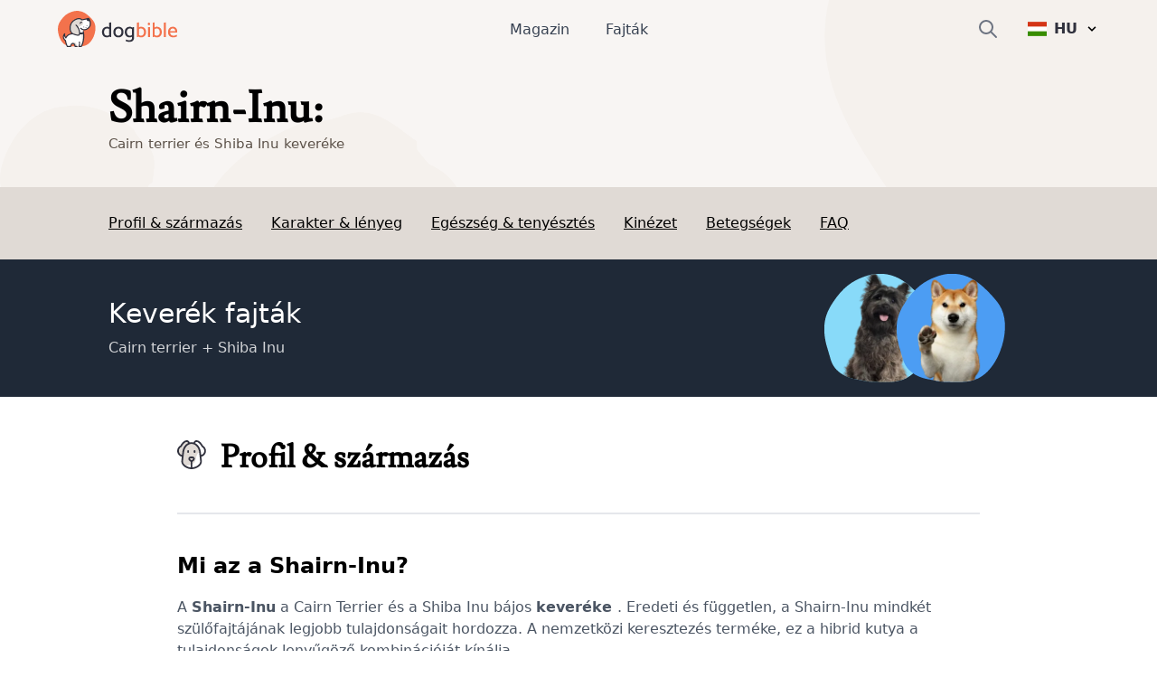

--- FILE ---
content_type: text/javascript; charset=utf-8
request_url: https://www.dogbible.com/app/static/prod/hu/kutyafajtak/cairn-terrier-shiba-inu-keverek/state.js
body_size: 8582
content:
window.__NUXT__=(function(a,b,c,d,e,f,g,h,i,j,k,l,m,n,o,p,q,r,s,t,u,v,w,x,y,z,A,B,C,D,E,F,G,H,I,J,K,L,M,N,O,P,Q,R,S,T,U,V,W,X,Y,Z,_,$,aa,ab,ac,ad,ae,af,ag,ah,ai,aj,ak,al,am,an,ao,ap,aq,ar,as,at,au,av,aw,ax){return {staticAssetsBase:"\u002Fapp\u002Fstatic\u002Fprod",layout:"default",error:b,state:{app:{breadcrumbs:[],menuItems:{main:[{label:"nav.magazine",path:F,icon:h},{label:a,path:l,icon:h},{label:"nav.breeds",path:G,icon:m},{label:"nav.review",path:"reviews",icon:h}],home:[{label:"nav.searchForBreeds",path:G,icon:m},{label:"nav.readRecentNews",path:F,icon:h}],breedSubNav:[{title:"breedNav.about",ref:"subnav-about"},{title:"breedNav.characteristics",ref:"subnav-characteristics"},{title:"breedNav.breed",ref:"subnav-breed"},{title:"breedNav.look",ref:"subnav-look"}],footerAddress:["footer.address.street","footer.address.streetNr","footer.address.phone","footer.address.email"]},socialLinks:{links:[{icon:"\u003Csvg aria-hidden=\"true\" focusable=\"false\" data-icon=\"facebook\" role=\"img\" xmlns=\"http:\u002F\u002Fwww.w3.org\u002F2000\u002Fsvg\" viewBox=\"0 0 512 512\"\u003E\u003Cpath fill=\"currentColor\" d=\"M504 256C504 119 393 8 256 8S8 119 8 256c0 123.78 90.69 226.38 209.25 245V327.69h-63V256h63v-54.64c0-62.15 37-96.48 93.67-96.48 27.14 0 55.52 4.84 55.52 4.84v61h-31.28c-30.8 0-40.41 19.12-40.41 38.73V256h68.78l-11 71.69h-57.78V501C413.31 482.38 504 379.78 504 256z\" data-v-b19174da=\"\" class=\"\"\u003E\u003C\u002Fpath\u003E\u003C\u002Fsvg\u003E",path:"https:\u002F\u002Fwww.facebook.com\u002Fdogbiblecom"},{icon:"\u003Csvg aria-hidden=\"true\" focusable=\"false\" data-icon=\"instagram\" role=\"img\" xmlns=\"http:\u002F\u002Fwww.w3.org\u002F2000\u002Fsvg\" viewBox=\"0 0 448 512\"\u003E\u003Cpath fill=\"currentColor\" d=\"M224.1 141c-63.6 0-114.9 51.3-114.9 114.9s51.3 114.9 114.9 114.9S339 319.5 339 255.9 287.7 141 224.1 141zm0 189.6c-41.1 0-74.7-33.5-74.7-74.7s33.5-74.7 74.7-74.7 74.7 33.5 74.7 74.7-33.6 74.7-74.7 74.7zm146.4-194.3c0 14.9-12 26.8-26.8 26.8-14.9 0-26.8-12-26.8-26.8s12-26.8 26.8-26.8 26.8 12 26.8 26.8zm76.1 27.2c-1.7-35.9-9.9-67.7-36.2-93.9-26.2-26.2-58-34.4-93.9-36.2-37-2.1-147.9-2.1-184.9 0-35.8 1.7-67.6 9.9-93.9 36.1s-34.4 58-36.2 93.9c-2.1 37-2.1 147.9 0 184.9 1.7 35.9 9.9 67.7 36.2 93.9s58 34.4 93.9 36.2c37 2.1 147.9 2.1 184.9 0 35.9-1.7 67.7-9.9 93.9-36.2 26.2-26.2 34.4-58 36.2-93.9 2.1-37 2.1-147.8 0-184.8zM398.8 388c-7.8 19.6-22.9 34.7-42.6 42.6-29.5 11.7-99.5 9-132.1 9s-102.7 2.6-132.1-9c-19.6-7.8-34.7-22.9-42.6-42.6-11.7-29.5-9-99.5-9-132.1s-2.6-102.7 9-132.1c7.8-19.6 22.9-34.7 42.6-42.6 29.5-11.7 99.5-9 132.1-9s102.7-2.6 132.1 9c19.6 7.8 34.7 22.9 42.6 42.6 11.7 29.5 9 99.5 9 132.1s2.7 102.7-9 132.1z\" data-v-b19174da=\"\" class=\"\"\u003E\u003C\u002Fpath\u003E\u003C\u002Fsvg\u003E",path:"https:\u002F\u002Fwww.instagram.com\u002Fdogbiblecom\u002F"},{icon:"\u003Csvg aria-hidden=\"true\" focusable=\"false\" data-icon=\"pinterest\" role=\"img\" xmlns=\"http:\u002F\u002Fwww.w3.org\u002F2000\u002Fsvg\" viewBox=\"0 0 496 512\"\u003E\u003Cpath fill=\"currentColor\" d=\"M496 256c0 137-111 248-248 248-25.6 0-50.2-3.9-73.4-11.1 10.1-16.5 25.2-43.5 30.8-65 3-11.6 15.4-59 15.4-59 8.1 15.4 31.7 28.5 56.8 28.5 74.8 0 128.7-68.8 128.7-154.3 0-81.9-66.9-143.2-152.9-143.2-107 0-163.9 71.8-163.9 150.1 0 36.4 19.4 81.7 50.3 96.1 4.7 2.2 7.2 1.2 8.3-3.3.8-3.4 5-20.3 6.9-28.1.6-2.5.3-4.7-1.7-7.1-10.1-12.5-18.3-35.3-18.3-56.6 0-54.7 41.4-107.6 112-107.6 60.9 0 103.6 41.5 103.6 100.9 0 67.1-33.9 113.6-78 113.6-24.3 0-42.6-20.1-36.7-44.8 7-29.5 20.5-61.3 20.5-82.6 0-19-10.2-34.9-31.4-34.9-24.9 0-44.9 25.7-44.9 60.2 0 22 7.4 36.8 7.4 36.8s-24.5 103.8-29 123.2c-5 21.4-3 51.6-.9 71.2C65.4 450.9 0 361.1 0 256 0 119 111 8 248 8s248 111 248 248z\" data-v-b19174da=\"\" class=\"\"\u003E\u003C\u002Fpath\u003E\u003C\u002Fsvg\u003E",path:"https:\u002F\u002Fwww.pinterest.at\u002Fdogbiblecom\u002F"}]},submenuItems:[],footerModules:H,hreflangTags:[{locale:"de",path:"https:\u002F\u002Fwww.dogbible.com\u002Fde\u002Fhunderassen\u002Fcairn-terrier-shiba-inu-mix"},{locale:"x-default",path:I},{locale:"en",path:I},{locale:"es",path:"https:\u002F\u002Fwww.dogbible.com\u002Fes\u002Frazas-perros\u002Fmezcla-de-cairn-terrier-y-shiba-inu"},{locale:J,path:"https:\u002F\u002Fwww.dogbible.com\u002Fhu\u002Fkutyafajtak\u002Fcairn-terrier-shiba-inu-keverek"},{locale:"fr",path:"https:\u002F\u002Fwww.dogbible.com\u002Ffr\u002Fraces-chiens\u002Fcairn-terrier-shiba-inu-mix"}],footerTitle:H,query:a,webpEnabled:n,menu:{id:d,created_at:"2020-06-20T09:44:42.000000Z",updated_at:"2022-01-16T10:10:51.000000Z",menu_title:K,items:[{title:"Magazin",link:"\u002Fhu\u002Fmagazin",icon:" book"},{title:"Fajták",link:"\u002Fhu\u002Fkutyafajtak",icon:m}],startpage_link:l,logo_title:L,logo_alt:L,logo_display_path:M,logo_mobile_display_path:M},footer:{id:d,created_at:"2020-06-20T09:44:54.000000Z",updated_at:"2023-07-31T12:09:34.000000Z",social:["facebook","instagram","pinterest"],title:K,links:[{title:"Rólunk",link:"\u002Fhu\u002Frolunk"},{title:"Szerkesztesi Iranyelvek",link:"\u002Fhu\u002Fszerkesztesi-iranyelvek"},{title:"Impressum",link:"\u002Fhu\u002Fimpressum"},{title:"Adatvédelmi szabályzat",link:"\u002Fhu\u002Fadatvedelem"}],logo_title:a,footer_right:[]},locale:J,randomBreeds:[{id:298,title:"Ausztrál terrier",slug:"ausztral-terrier",hybrid:c,banner_id:4012,schema_published:a,schema_updated:a,banner:{filename:"ausztral-terrier-kep",alt:"Ausztrál terrier, kis kutyafajta, ausztrál kutyák, állófülű kutya, terrier kutya, kezdő kutyafajta, városi kutya, kis juhászkutya, patkányvadászat, patkányvadász kutya, sörényes kutya, sörényes kutya",title:"Ausztrál terrier kép",path:"\u002Fi\u002Fhu\u002Fausztral-terrier-kep.png",origin:f},related_breeds:[]},{id:o,title:"Elo Border Collie",slug:"border-collie-elo-mix",hybrid:d,banner_id:b,schema_published:a,schema_updated:a,banner:b,related_breeds:[{id:N,banner_id:3072,title:"Border collie",slug:"border-collie",schema_published:a,schema_updated:a,pivot:{breed_id:o,related_breed_id:N},banner:{filename:"border-collie-profilkep",alt:"Border Collie fajtaleírás",title:"Border Collie profilkép",path:"\u002Fi\u002Fhu\u002Fborder-collie-profilkep.png",origin:"Shutterstock \u002F Xkunclova"}},{id:O,banner_id:3211,title:"Elo",slug:"elo",schema_published:a,schema_updated:a,pivot:{breed_id:o,related_breed_id:O},banner:{filename:"elo-szoke-fajta-leirasa",alt:"sárga Elo kutya",title:"Elo szőke fajtaleírás",path:"\u002Fi\u002Fhu\u002Felo-szoke-fajta-leirasa.png",origin:"Shutterstock \u002F Dora Zett"}}]},{id:p,title:"Cadoodle",slug:"collie-puli-keverek",hybrid:d,banner_id:b,schema_published:a,schema_updated:a,banner:b,related_breeds:[{id:P,banner_id:7917,title:"Rövidszőrű collie",slug:"collie",schema_published:a,schema_updated:a,pivot:{breed_id:p,related_breed_id:P},banner:{filename:"rovidszoru-collie-portre-foto",alt:"Portréfotó egy rövidszőrű collie-ról",title:"Rövidszőrű collie portré fotó",path:"\u002Fi\u002Fhu\u002Frovidszoru-collie-portre-foto.png",origin:"Depositphotos \u002F AnnaAnderssonPhotography"}},{id:Q,banner_id:3184,title:"Poodle",slug:"pudli",schema_published:a,schema_updated:a,pivot:{breed_id:p,related_breed_id:Q},banner:{filename:"uszkar-feher-ingyenes-tanyer",alt:"uszkár fajta leírása 1234",title:"Uszkár fehér nyírás 1234",path:"\u002Fi\u002Fhu\u002Fuszkar-feher-ingyenes-tanyer.png",origin:"Shutterstock \u002F Jagodka"}}]},{id:q,title:"Rottpeake",slug:"chesapeake-bay-retriever-rottweiler-mix",hybrid:d,banner_id:b,schema_published:a,schema_updated:a,banner:b,related_breeds:[{id:R,banner_id:3469,title:"Chesapeake Bay Retriever",slug:"chesapeake-bay-retriever",schema_published:a,schema_updated:a,pivot:{breed_id:q,related_breed_id:R},banner:{filename:"chesapeake-bay-retriever-temperamentum-es-fajtaleiras",alt:S,title:S,path:"\u002Fi\u002Fhu\u002Fchesapeake-bay-retriever-temperamentum-es-fajtaleiras.png",origin:"Shutterstock \u002F Erik Lam"}},{id:T,banner_id:2451,title:U,slug:V,schema_published:a,schema_updated:a,pivot:{breed_id:q,related_breed_id:T},banner:{filename:V,alt:"Kutya, emlős, gerinces, Canidae, kutyafajta, rottweiler, ragadozó, szájkosár, molosser, munkakutya, nagy fekete kutya, harci kutya, listakutya, listakutya.",title:U,path:"\u002Fi\u002Fhu\u002Frottweiler.png",origin:g}}]},{id:318,title:"Csehszlovákiai farkaskutya",slug:"csehszlovakiai-farkaskutya",hybrid:c,banner_id:4128,schema_published:a,schema_updated:a,banner:{filename:"csehszlovak-farkaskutya-jelenlet",alt:"Csehszlovákiai farkaskutya fajtaleírás és temperamentum, Československý vlčiak, Československý vlčák, farkaskutya, csehországi kutya, nagyméretű kutyafajta szúrós fülű kutyafajta.",title:"Csehszlovákiai farkaskutya Essence",path:"\u002Fi\u002Fhu\u002Fcsehszlovak-farkaskutya-jelenlet.png",origin:"Shutterstock \u002F Jana Mackova"},related_breeds:[]},{id:r,title:"Sima Chisoxy",slug:"chihuahua-simaszoru-fox-terrier-keverek",hybrid:d,banner_id:b,schema_published:a,schema_updated:a,banner:b,related_breeds:[{id:i,banner_id:W,title:X,slug:Y,schema_published:a,schema_updated:a,pivot:{breed_id:r,related_breed_id:i},banner:{filename:Z,alt:_,title:$,path:aa,origin:g}},{id:ab,banner_id:4104,title:"Sima szőrű foxterrier",slug:"sima-szoru-foxterrier",schema_published:a,schema_updated:a,pivot:{breed_id:r,related_breed_id:ab},banner:{filename:"simaszoru-foxterrier-fajtaleiras",alt:"Sima Foxterrier fajta leírása, közepes termetű kutya hosszú pofával, kutya hegyes fülekkel, családi kutya, házőrző, vadászkutya, aktív kutyafajta családok számára, sportos kutya Nagy-Britanniából, angol kutyafajta sima szőrzettel, háromszínű.",title:"Smooth Fox Terrier fajta leírása",path:"\u002Fi\u002Fhu\u002Fsimaszoru-foxterrier-fajtaleiras.png",origin:"Shutterstock \u002F Tatyana Vyc"}}]},{id:s,title:"Chimation",slug:"chihuahua-dalmat-keverek",hybrid:d,banner_id:b,schema_published:a,schema_updated:a,banner:b,related_breeds:[{id:i,banner_id:W,title:X,slug:Y,schema_published:a,schema_updated:a,pivot:{breed_id:s,related_breed_id:i},banner:{filename:Z,alt:_,title:$,path:aa,origin:g}},{id:ac,banner_id:2421,title:ad,slug:"dalmata",schema_published:a,schema_updated:a,pivot:{breed_id:s,related_breed_id:ac},banner:{filename:"dalmat",alt:"Kutya, gerinces, Canidae, emlős, dalmata, kutyafajta, húsevő, nagy fehér kutya fekete foltokkal, 101 dalmát kutyafajta, labradorhoz hasonló kutya, kutyafajta",title:ad,path:"\u002Fi\u002Fhu\u002Fdalmat.png",origin:g}}]},{id:t,title:"Lab'Aire",slug:"airedale-terrier-labrador-retriever-keverek",hybrid:d,banner_id:b,schema_published:a,schema_updated:a,banner:b,related_breeds:[{id:ae,banner_id:3143,title:"Airedale terrier",slug:"airedale-terrier",schema_published:a,schema_updated:a,pivot:{breed_id:t,related_breed_id:ae},banner:{filename:"airedale-terrier-profilkep",alt:"Airedale terrier kutya",title:"Airedale Terrier profilkép",path:"\u002Fi\u002Fhu\u002Fairedale-terrier-profilkep.png",origin:"Shutterstock \u002F Wacpan"}},{id:af,banner_id:2397,title:"Labrador retriever",slug:"labrador-retriever",schema_published:a,schema_updated:a,pivot:{breed_id:t,related_breed_id:af},banner:{filename:"barna-labrador",alt:"Kutya, Gerinces, Kutya fajta, Canidae, Labrador Retriever, Emlős, Retriever, Sportoló csoport, Ragadozó, Ormányos, Barna Labrador, Nagy barna kutya, Nagy barna kutya",title:"barna labrador",path:"\u002Fi\u002Fhu\u002Fbarna-labrador.png",origin:g}}]},{id:u,title:"Fo-Chon",slug:"bichon-frise-fox-terrier-keverek",hybrid:d,banner_id:b,schema_published:a,schema_updated:a,banner:b,related_breeds:[{id:ag,banner_id:3187,title:"Bichon Frisé",slug:"bichon-frise",schema_published:a,schema_updated:a,pivot:{breed_id:u,related_breed_id:ag},banner:{filename:"bichon-szor-fajta-leirasa",alt:"Bichon Frise nevű fehér kistestű kutya fajtaleírása",title:"Bichon Frise fajta leírása",path:"\u002Fi\u002Fhu\u002Fbichon-szor-fajta-leirasa.png",origin:f}},{id:j,banner_id:ah,title:ai,slug:aj,schema_published:a,schema_updated:a,pivot:{breed_id:u,related_breed_id:j},banner:{filename:ak,alt:al,title:am,path:an,origin:f}}]},{id:v,title:"Jafox",slug:"foxterrier-japan-chin-keverek",hybrid:d,banner_id:b,schema_published:a,schema_updated:a,banner:b,related_breeds:[{id:j,banner_id:ah,title:ai,slug:aj,schema_published:a,schema_updated:a,pivot:{breed_id:v,related_breed_id:j},banner:{filename:ak,alt:al,title:am,path:an,origin:f}},{id:ao,banner_id:3533,title:"Japán csin",slug:"japan-csin",schema_published:a,schema_updated:a,pivot:{breed_id:v,related_breed_id:ao},banner:{filename:"japan-allkapocs-temperamentum",alt:"Japan Chin fajtaleírás, temperamentum, nyugodt kutyafajta időseknek, gyerekeknek való kutya, gyerekszerető kutya, jól nevelt nyugodt kutya kezdőknek",title:"Japán Chin temperamentum",path:"\u002Fi\u002Fhu\u002Fjapan-allkapocs-temperamentum.png",origin:f}}]}],randomPosts:[{id:522,title:"10 lenyűgöző őrkutya fajták képekkel",slug:"10-lenyugozo-orkutya-fajtak-kepekkel",created_at:"2023-04-27T19:44:12.000000Z",published_at:"2023-04-28 10:50:03",updated_at:"2023-06-13T07:07:22.000000Z",banner_id:3939,category_id:ap,reading_time:b,short_description:"Fedezze fel ezt a 10 lenyűgöző őrző-védő kutyafajtát gyönyörű képekkel, és fedezze fel egyedi jellemzőiket és tulajdonságaikat.",is_review:c,created:aq,schema_published:"2023-04-27T19:44:12+00:00",schema_updated:"2023-06-13T07:07:22+00:00",url:"https:\u002F\u002Fwww.dogbible.com\u002Fhu\u002Fmagazin\u002F10-lenyugozo-orkutya-fajtak-kepekkel",category:{id:ap,title:"Kutyavezető",short_description:"A dogbible.com kutyás blognak ez a kategóriája egyértelműen a blog mindenese. Ebben a kategóriában találsz aktuális témákat a kutyákkal kapcsolatban, új rendeleteket és törvényeket, megtudhatsz háttérinformációkat egyes új fajtákról vagy ősfajtákról, vicces, szórakoztató tényeket vagy akár vicces kutyás videókat az internetről, amelyek éppen mostanában terjednek. Ajánlunk új kutyajátékokat vagy egyéb kütyüket, és állunk rendelkezésére, hogy napi kérdéseire válaszoljunk, és azokat blogcikk formájában feldolgozzuk a kutyás blogban.",slug:"kutyakalauz",heading:"Kutyás útmutató új szülőknek: minden, amit tudni kell",hide_category:c},banner:{filename:"black-mastiff-spain",alt:"Spanyol masztiff egy legelőn juhokkal és védi és őrzi őket, óriás kutyafajta, őrkutya, őrkutya, őrkutya, nagy kutyafajta Spanyolországból, spanyol kutyafajta, barna fekete maszk, listakutya, Molosser Spanyolországból.",title:"fekete masztiff Spanyolország",path:"\u002Fi\u002Fhu\u002Fblack-mastiff-spain.jpg",origin:"Shutterstock \u002F LFRabanedo"}},{id:204,title:"Mennyibe kerül egy állatorvosi látogatás egy kutyának?",slug:"mennyibe-kerul-allatorvosi-latogatas-kutyanak",created_at:"2021-06-07T12:47:13.000000Z",published_at:"2021-06-07 12:47:13",updated_at:"2023-06-13T07:07:11.000000Z",banner_id:1830,category_id:e,reading_time:w,short_description:"Eljárás, tippek és élménybeszámoló az állatorvosnál tett látogatás költségeiről a kutyával.",is_review:c,created:ar,schema_published:"2021-06-07T12:47:13+00:00",schema_updated:"2023-06-13T07:07:11+00:00",url:"https:\u002F\u002Fwww.dogbible.com\u002Fhu\u002Fmagazin\u002Fmennyibe-kerul-allatorvosi-latogatas-kutyanak",category:{id:e,title:x,short_description:y,slug:z,heading:A,hide_category:c},banner:{filename:"brown-husky-at-the-veterinarian",alt:"barna fehér szibériai husky, emlős, kutya, Canidae, alaszkai malamuthoz hasonló fajta, barna szahalini husky, szánhúzó kutya, húsevő, kutyafajta, farkaskutyához hasonló fajta,",title:"barna husky az állatorvosnál",path:"\u002Fi\u002Fhu\u002Fbrown-husky-at-the-veterinarian.jpg",origin:"Shutterstock \u002F Pressmaster"}},{id:553,title:"60 spanyol kutyanév - a kedvenceink",slug:"60-spanyol-kutyanev-a-kedvenceink",created_at:"2023-07-31T15:10:10.000000Z",published_at:"2023-08-05 02:00:03",updated_at:"2023-08-05T02:00:03.000000Z",banner_id:7347,category_id:k,reading_time:b,short_description:"Ezek a női kutyanevek spanyolul és a legjobb spanyol kutyanevek a hímek számára.",is_review:c,created:"05.08.2023",schema_published:"2023-07-31T15:10:10+00:00",schema_updated:"2023-08-05T02:00:03+00:00",url:"https:\u002F\u002Fwww.dogbible.com\u002Fhu\u002Fmagazin\u002F60-spanyol-kutyanev-a-kedvenceink",category:{id:k,title:as,short_description:at,slug:au,heading:av,hide_category:c},banner:{filename:"katalan-juhaszkutya",alt:"Kutya,Húsevő,Kutya fajta,Fa,Fű,Társas kutya,Növény,Canidae,Füves terület,Sportoló csoport,",title:"Katalán juhászkutya",path:"\u002Fi\u002Fhu\u002Fkatalan-juhaszkutya.jpg",origin:"Depositphotos \u002F smrm1977"}},{id:668,title:"Megeheti a kutyám a banánt?",slug:"megeheti-a-kutyam-a-banant",created_at:"2024-04-15T13:08:31.000000Z",published_at:"2024-04-15 13:16:09",updated_at:"2024-04-15T13:17:07.000000Z",banner_id:8489,category_id:d,reading_time:b,short_description:"Hogy a kutya ehet-e banánt vagy sem, és milyen mértékben - erről beszélünk ma.",is_review:c,created:"15.04.2024",schema_published:"2024-04-15T13:08:31+00:00",schema_updated:"2024-04-15T13:17:07+00:00",url:"https:\u002F\u002Fwww.dogbible.com\u002Fhu\u002Fmagazin\u002Fmegeheti-a-kutyam-a-banant",category:{id:d,title:B,short_description:C,slug:D,heading:E,hide_category:c},banner:{filename:"474210524",alt:aw,title:aw,path:"\u002Fi\u002Fhu\u002F474210524.jpg",origin:"Depositphotos \u002F ValdisM"}},{id:563,title:"A kutyák számára legmegfelelőbb: Átfogó útmutató",slug:"a-kutyak-szamara-legmegfelelobb-atfogo-utmutato",created_at:"2023-08-04T10:10:46.000000Z",published_at:"2023-08-09 02:00:02",updated_at:"2023-08-22T08:48:36.000000Z",banner_id:7421,category_id:e,reading_time:b,short_description:"Íme, amit a gyógyszerről és felhasználásáról tudni kell.",is_review:c,created:"09.08.2023",schema_published:"2023-08-04T10:10:46+00:00",schema_updated:"2023-08-22T08:48:36+00:00",url:"https:\u002F\u002Fwww.dogbible.com\u002Fhu\u002Fmagazin\u002Fa-kutyak-szamara-legmegfelelobb-atfogo-utmutato",category:{id:e,title:x,short_description:y,slug:z,heading:A,hide_category:c},banner:{filename:"114115542",alt:"Válogatott fókusz a fecskendőn A nő gyógyszert ad a Chihuahua kutyának fecskendővel",title:"Nő ad gyógyszert Chihuahua kutyának fecskendővel",path:"\u002Fi\u002Fhu\u002F114115542.jpg",origin:"Depositphotos \u002F Bignai"}},{id:199,title:"Spanyolország Road Trip kutyával - Hogyan lehet pihentető!",slug:"spanyolorszag-road-trip-kutyaval-hogyan-lehet-pihenteto",created_at:"2021-06-07T08:23:57.000000Z",published_at:"2021-06-07 08:23:57",updated_at:"2023-06-13T07:07:10.000000Z",banner_id:2615,category_id:k,reading_time:w,short_description:"Ha Spanyolországban tervez nyaralást kutyával, akkor ezeket a tippeket figyelembe kell vennie.",is_review:c,created:ar,schema_published:"2021-06-07T08:23:57+00:00",schema_updated:"2023-06-13T07:07:10+00:00",url:"https:\u002F\u002Fwww.dogbible.com\u002Fhu\u002Fmagazin\u002Fspanyolorszag-road-trip-kutyaval-hogyan-lehet-pihenteto",category:{id:k,title:as,short_description:at,slug:au,heading:av,hide_category:c},banner:{filename:"moss-dog-transport-box-in-a-car",alt:"csomagtartó, autó, jármű, autó ajtó, autóalkatrész, családi autó, autósülés, canidae, kompakt mpv, társas kutya, mopsz ül a csomagtartóban a műanyag dobozában az állatoknak, veszélyes doboz, helyes állatszállítás",title:"Moha kutya a szállító dobozban az autóban",path:"\u002Fi\u002Fhu\u002Fmoss-dog-transport-box-in-a-car.jpg",origin:"Shutterstock \u002F absolutimages"}},{id:95,title:"Vegán kutyaeledel - megosztó téma",slug:"vegan-kutyaeledel",created_at:"2020-09-28T15:48:12.000000Z",published_at:"2020-09-28 15:48:12",updated_at:"2023-06-13T07:06:54.000000Z",banner_id:2698,category_id:d,reading_time:w,short_description:"Lehet kutyát vegán étrenddel etetni? Van vegán kutyaeledel? Káros vagy jó?",is_review:c,created:"28.09.2020",schema_published:"2020-09-28T15:48:12+00:00",schema_updated:"2023-06-13T07:06:54+00:00",url:"https:\u002F\u002Fwww.dogbible.com\u002Fhu\u002Fmagazin\u002Fvegan-kutyaeledel",category:{id:d,title:B,short_description:C,slug:D,heading:E,hide_category:c},banner:{filename:"dalmata-tartja-a-piros-vonalat-a-szajaban",alt:"kutya dalmata tartja a saját pórázát a szájában, canidae, emlős, kutyafajta, ragadozó, húsevő, foltos fajta, trükk, trükk",title:"Dalmata a szájában tartja a piros pórázt",path:"\u002Fi\u002Fhu\u002Fdalmata-tartja-a-piros-vonalat-a-szajaban.jpg",origin:"Shutterstock \u002F Bilevich Olga"}},{id:518,title:"ADAGOLÁS Novalgin kutyáknak - Jó fájdalomcsillapító? Mérgező?",slug:"adagolas-novalgin-kutyaknak-jo-fajdalomcsillapito-mergezo",created_at:"2023-04-27T14:44:26.000000Z",published_at:"2023-04-28 03:30:02",updated_at:"2023-08-22T08:49:40.000000Z",banner_id:7172,category_id:e,reading_time:b,short_description:"A Novalgin fájdalomcsillapító valóban jó a kutyámnak?",is_review:c,created:aq,schema_published:"2023-04-27T14:44:26+00:00",schema_updated:"2023-08-22T08:49:40+00:00",url:"https:\u002F\u002Fwww.dogbible.com\u002Fhu\u002Fmagazin\u002Fadagolas-novalgin-kutyaknak-jo-fajdalomcsillapito-mergezo",category:{id:e,title:x,short_description:y,slug:z,heading:A,hide_category:c},banner:{filename:"monstera-kutya-az-agyon-novel-es-laptoppal",alt:"Növény, ablak, kényelem, textil, ruha, belsőépítészet, virágcserép, laptop, padló, padlóburkolat,",title:"Monstera kutya az ágyon a feleségével és a laptopjával",path:"\u002Fi\u002Fhu\u002Fmonstera-kutya-az-agyon-novel-es-laptoppal.jpg",origin:"Pexels \u002F Samson Katt"}},{id:233,title:"A legjobb 12 húzásgátló nyakörv kutyáknak",slug:"a-legjobb-12-huzasgatlo-nyakorv-kutyaknak",created_at:"2021-10-13T15:51:04.000000Z",published_at:"2023-06-27 15:51:00",updated_at:"2023-07-25T10:58:57.000000Z",banner_id:1046,category_id:ax,reading_time:b,short_description:"A kutyája húz? Nem vagy egyedül ezzel a problémával. De van egy kiváló eszköz a húzás elleni kiképzéshez: a húzásgátló nyakörv.",is_review:d,created:"27.06.2023",schema_published:"2021-10-13T15:51:04+00:00",schema_updated:"2023-07-25T10:58:57+00:00",url:"https:\u002F\u002Fwww.dogbible.com\u002Fhu\u002Fmagazin\u002Fa-legjobb-12-huzasgatlo-nyakorv-kutyaknak",category:{id:ax,title:"Kutyanyakörv és hám",short_description:"A kutyanyakörv és a hám minden kutyatulajdonos számára alapfelszerelés. Amint a kiskutya beköltözik, ez legyen az egyik első beszerzés. De általában nem áll meg egyetlen nyakörvnél vagy kutyahámnál, mert annyi lehetőség van, és annyi választási lehetőség, hogy hogyan használjuk a hámot, vagy milyen legyen a nyakörv kinézete. Ezért összegyűjtöttük ajánlásainkat a dogbible oldalon, és elmondjuk a legjobb nyakörveket és a legjobb minőségű hámokat különböző alkalmakra és tevékenységekre, például kutyasportra, túrázásra vagy hordozóval és anélkül. Nyakörvek szélesek vagy egy adott anyagból, például bőrből, kötélből vagy láncból készültek. A kölyökkutya-tulajdonosok is megtalálják itt, amit keresnek.",slug:"kutyanyakorv-es-ham",heading:a,hide_category:c},banner:{filename:"hazudos-amerikai-zsarnokoskodo-nyakorvvel",alt:"Kutya, emlős, gerinces, Canidae, kutyafajta, amerikai bulldog, szájkosár, amerikai bully, amerikai bulldog, fekete-fehér kutya fekszik a réten a sövény előtt",title:"Hazug amerikai bully nyakörvvel",path:"\u002Fi\u002Fhu\u002Fhazudos-amerikai-zsarnokoskodo-nyakorvvel.jpg",origin:"Shutterstock \u002F HIRAN NANCHIANG"}},{id:597,title:"Ehet a kutyám diót, vagy mérgező?",slug:"ehet-a-kutyam-diot-vagy-mergezo",created_at:"2023-09-27T14:16:28.000000Z",published_at:"2023-09-27 15:02:41",updated_at:"2023-09-27T15:02:41.000000Z",banner_id:7953,category_id:d,reading_time:b,short_description:"Mérgező-e a kutyám számára a dió, és ha igen, mi a baj vele?",is_review:c,created:"27.09.2023",schema_published:"2023-09-27T14:16:28+00:00",schema_updated:"2023-09-27T15:02:41+00:00",url:"https:\u002F\u002Fwww.dogbible.com\u002Fhu\u002Fmagazin\u002Fehet-a-kutyam-diot-vagy-mergezo",category:{id:d,title:B,short_description:C,slug:D,heading:E,hide_category:c},banner:{filename:"kutya-dioval",alt:"eledel,kutya,összetevő,állateledel,máj,húsevő,kisállatellátás,állateledel,konyha,társas kutya,",title:"Kutya dióval",path:"\u002Fi\u002Fhu\u002Fkutya-dioval.jpg",origin:"privat"}}],isLighthouse:n,pageTitle:a,isApp:n},i18n:{routeParams:{}}},serverRendered:true,routePath:"\u002Fhu\u002Fkutyafajtak\u002Fcairn-terrier-shiba-inu-keverek",config:{_app:{basePath:l,assetsPath:"\u002Fapp\u002F",cdnURL:b}}}}("",null,0,1,5,"Shutterstock \u002F Eric Isselee","Shutterstock \u002F Seregraff","book",25,135,2,"\u002F","paw",false,1715,707,1540,1568,942,1475,1044,1470,4,"Kutya egészség","Az egészség szintén nagy szerepet játszik a kutyaszektorban. A táplálkozás és a mozgás mellett számos olyan betegség is van, amelyre előre kell gondolni, és amelyre érdemes odafigyelni. Az allergia, az örökletes betegségek vagy a mozgásszervi problémák csak néhány dolog a sok közül, amelyek befolyásolhatják a kutya egészségét. Természetesen a dog-bible.com kutyás blogjának ebben a kategóriájában foglalkozunk az egészség pozitív aspektusaival is, mint például a foghigiénia, a szőrzetápolás, az egészséges jutalomfalat, valamint a kutya mentális egészségével és mozgásával.","kutya-egeszseg","Kutyák egészsége és kutyabetegségek áttekintése","Kutyatáp","A dogbible.com kutyás blogjának ebben a kategóriájában mindent megtalálsz, ami a kutyatápokkal kapcsolatos. Olvashatsz a különböző kutyatápokról, a BARF és egyéb tápláléklehetőségekről, vannak beszámolók a jó és rossz táplálkozásról. Kiszámolhatod, hogy mennyi eledelre van szüksége a kutyádnak naponta, és mikor a legjobb az etetés ideje, valamint összehasonlításokat és értékeléseket találsz a kutyatápokról. Az elhízás is nagy probléma a kutyatáplálásban, itt megtudhatja, hogyan kerülheti el.","kutyaeledel","Találja meg az ideális kutyaeledelt, és ismerje fel az előnyöket és hátrányokat","magazine","breeds",void 0,"https:\u002F\u002Fwww.dogbible.com\u002Fen\u002Fbreeds\u002Fcairn-terrier-shiba-inu-mix","hu","Default","dogbible - egy platform azoknak, akik szeretik a kutyákat","https:\u002F\u002Fwww.dogbible.com\u002Fmedia\u002Fci\u002Fdogbible_mobile.svg",34,59,264,68,167,"Chesapeake Bay Retriever temperamentum és fajta leírása",31,"Rottweiler","rottweiler",2425,"Csivava","csivava","chihuahua-rovidszoru","Kutya, emlős, gerinces, Canidae, kutyafajta, fekete csivava szúrós fülű, kurhaar csivava, fekete-barna kutya 5 kg alatt, húsevő, szájkosár, társas kutya,","Chihuahua rövidszőrű","\u002Fi\u002Fhu\u002Fchihuahua-rovidszoru.png",315,55,"Dalmát",110,29,88,3181,"Drótszőrű foxterrier","foxterrier","foxterrier-ingyenes-lemez-foto","Fox terrier fajta leírása","Fox terrier Crop Photo","\u002Fi\u002Fhu\u002Ffoxterrier-ingyenes-lemez-foto.png",177,6,"28.04.2023","07.06.2021","Kutyatartási tippek","Ebben a kategóriában csak a kutyatartással kapcsolatos tippeket kaphatsz. A dogbible.com kutyás blogja tele van kutyákkal kapcsolatos információkkal és tippekkel, de a blog ezen speciális rovatában kutyatartási tippeket és ötleteket találsz arra vonatkozóan, hogyan teheted kényelmessé és egyszerűvé a kutyatartást számodra és kutyád számára.","tippek-a-kutyatartashoz","Információk és tippek a kutyatartással kapcsolatban","Egy francia bulldog megeszik egy banánt",11));

--- FILE ---
content_type: text/javascript; charset=utf-8
request_url: https://www.dogbible.com/app/static/prod/hu/kutyafajtak/cairn-terrier-shiba-inu-keverek/payload.js
body_size: 18985
content:
__NUXT_JSONP__("/hu/kutyafajtak/cairn-terrier-shiba-inu-keverek", (function(a,b,c,d,e,f,g,h,i,j,k,l,m,n,o,p,q,r,s,t,u,v,w,x,y,z,A,B,C,D,E,F,G,H,I,J,K,L,M,N,O,P,Q,R,S,T,U,V,W,X,Y,Z,_,$,aa,ab,ac,ad,ae,af,ag,ah,ai,aj,ak,al,am,an,ao,ap,aq,ar,as,at,au,av,aw,ax,ay,az,aA,aB,aC,aD,aE,aF,aG,aH,aI,aJ,aK,aL,aM,aN,aO,aP,aQ,aR,aS,aT,aU,aV,aW,aX,aY,aZ,a_,a$,ba,bb,bc,bd,be,bf,bg,bh,bi,bj,bk,bl,bm,bn,bo,bp,bq,br,bs,bt,bu,bv,bw,bx,by,bz,bA,bB,bC,bD,bE,bF,bG,bH,bI,bJ,bK,bL){am[0]={locale:Y,path:"https:\u002F\u002Fwww.dogbible.com\u002Fde\u002Fhunderassen\u002Fcairn-terrier-shiba-inu-mix"};am[1]={locale:"x-default",path:an};am[2]={locale:Z,path:an};am[3]={locale:_,path:"https:\u002F\u002Fwww.dogbible.com\u002Fes\u002Frazas-perros\u002Fmezcla-de-cairn-terrier-y-shiba-inu"};am[4]={locale:$,path:"https:\u002F\u002Fwww.dogbible.com\u002Fhu\u002Fkutyafajtak\u002Fcairn-terrier-shiba-inu-keverek"};am[5]={locale:aa,path:"https:\u002F\u002Fwww.dogbible.com\u002Ffr\u002Fraces-chiens\u002Fcairn-terrier-shiba-inu-mix"};return {data:[{breed:{id:x,description:"\u003Ch3\u003EMi az a Shairn-Inu?\u003C\u002Fh3\u003E\u003Cp\u003EA \u003Cstrong\u003EShairn-Inu\u003C\u002Fstrong\u003E a Cairn Terrier és a Shiba Inu bájos \u003Cstrong\u003Ekeveréke \u003C\u002Fstrong\u003E. Eredeti és független, a Shairn-Inu mindkét szülőfajtájának legjobb tulajdonságait hordozza. A nemzetközi keresztezés terméke, ez a hibrid kutya a tulajdonságok lenyűgöző kombinációját kínálja.\u003C\u002Fp\u003E\u003Ch3\u003EEredet és történelem\u003C\u002Fh3\u003E\u003Cp\u003EA Shairn-Inu egy \u003Cstrong\u003Eviszonylag új dizájner kutya\u003C\u002Fstrong\u003E, amely a Cairn Terrier és a Shiba Inu keresztezéséből származik. Az eredeti Cairn terrier Skóciából származik, és szívós, bátor kis munkásembernek tenyésztették ki, akit kártevők, például patkányok és borzok irtására használtak. Ezzel szemben a Shiba Inu Japánból származik, ahol a fajtát eredetileg vadászkutyának fejlesztették ki.\u003C\u002Fp\u003E",slug:"cairn-terrier-shiba-inu-keverek",alternate_names:a,m_weight_from:d,m_weight_to:d,w_weight_from:d,w_weight_to:d,title:al,life_expectancy_from:d,life_expectancy_to:d,size_id:d,activity_level_id:d,care_requirement_id:d,ear_shape_id:d,fur_length_id:d,origin_id:d,fci_section_id:d,banner_id:d,hybrid:g,popular:h,m_size_from:d,m_size_to:d,w_size_from:d,w_size_to:d,banner_title:a,banner_alt:a,akc_id:d,kc_id:d,modules:d,fur_property_id:d,tail_id:d,character_text:"\u003Ch3\u003EKarakter és személyiség\u003C\u002Fh3\u003E\u003Cp\u003EA Shairn-Inu \u003Cstrong\u003Eintelligens, aktív\u003C\u002Fstrong\u003E és \u003Cstrong\u003Ebarátságos\u003C\u002Fstrong\u003E. Közismert arról, hogy mélyen ragaszkodik az embereihez, és gyakran bátor magatartást tanúsít. A Shiba Inu hatásának köszönhetően gyakran \u003Cstrong\u003Eéber\u003C\u002Fstrong\u003E és \u003Cstrong\u003Efüggetlen\u003C\u002Fstrong\u003E, míg a benne lévő Cairn Terrier \u003Cstrong\u003Eenergikussá\u003C\u002Fstrong\u003E és \u003Cstrong\u003Ejátékossá\u003C\u002Fstrong\u003E teszi.\u003C\u002Fp\u003E\u003Ch3\u003EViselkedés és kiképzés\u003C\u002Fh3\u003E\u003Cp\u003EMíg a Shiba Inut néha makacsnak tartják, addig a Cairn Terriert nagyon tanulóképesnek tartják. Ezek a tulajdonságok a Shairn-Inu esetében kiegyenlítődnek, így olyan kutyává válik, amely jól \u003Cstrong\u003Etanítható\u003C\u002Fstrong\u003E, de néha \u003Cstrong\u003Ebiztos kézre\u003C\u002Fstrong\u003E van szüksége a kiképzés során. Ez a kutya szereti az aktivitást, ezért fontos, hogy rendszeres mozgással és szellemi tréninggel állítsuk kihívások elé.\u003C\u002Fp\u003E\u003Cp\u003EA Shairn-Inu \u003Cstrong\u003Enem a legjobb kezdő kutya\u003C\u002Fstrong\u003E, de kiváló társ egy olyan személy vagy család számára, aki már rendelkezik tapasztalattal a kutyákkal kapcsolatban. Néhány Shairn-Inu örökölheti a Shiba Inu függetlenségét és erős akaratát, ami miatt határozott, de szeretetteljes bánásmódra van szükség.\u003C\u002Fp\u003E",look_text:"\u003Ch3\u003EHogy néz ki ez a keverék fajta?\u003C\u002Fh3\u003E\u003Cp\u003EEz a keverék kutya általában a \u003Cstrong\u003Ekis és közepes méretű kutyák\u003C\u002Fstrong\u003E kategóriájába tartozik. Külsőleg a Shairn-Inu gyakran hasonlít a Shiba Inura, a Cairn Terrier kompakt, izmos termetével.\u003C\u002Fp\u003E\u003Cp\u003EA szőrzet a szülői génektől függően a \u003Cstrong\u003Erövid és keménytől\u003C\u002Fstrong\u003E a \u003Cstrong\u003Ehosszú és bolyhosig\u003C\u002Fstrong\u003E terjed. A szőrzet színei változatosak lehetnek, amelyek közül a fehér, a fekete, a barna és a szürke színváltozatok a leggyakoribbak.\u003C\u002Fp\u003E",origin_text:"\u003Ch3\u003EGondozás és egészségmegőrzés\u003C\u002Fh3\u003E\u003Cp\u003EA Shairn-Inu \u003Cstrong\u003Emérsékelt ápolást\u003C\u002Fstrong\u003E igényel. A gyakori kefélés segít a szőrhullás minimalizálásában. Emellett aktív és élénk kutya, amely \u003Cstrong\u003Erendszeres testmozgást és szellemi tréninget\u003C\u002Fstrong\u003E igényel.\u003C\u002Fp\u003E\u003Cp\u003EMint minden fajtánál, itt is előfordulhatnak egészségügyi problémák. A Cairn terrier és a Shiba Inu azonban általában egészséges fajták, így a Shairn-Inu esetében is hasonlóra számíthat. A rendszeres \u003Cstrong\u003Eállatorvosi látogatások\u003C\u002Fstrong\u003E és a \u003Cstrong\u003Ekiegyensúlyozott étrend\u003C\u002Fstrong\u003E elengedhetetlen.\u003C\u002Fp\u003E\u003Cp\u003E\u003Cspan style=\"color: var(--bs-heading-color); font-size: 21px; background-color: transparent; text-align: var(--bs-body-text-align);\"\u003EA Shairn-Inu tenyésztése \u003C\u002Fspan\u003E\u003C\u002Fp\u003E\u003Cp\u003EA Shairn-Inu tenyésztésekor fontos, hogy olyan \u003Cstrong\u003Eelismert és jó hírű tenyésztőket válasszunk\u003C\u002Fstrong\u003E, akik értékelik az egészséges és temperamentumos szülőket. Ez a fajta erős karakterrel rendelkezik, és kihívást jelenthet a kezdő tulajdonosok számára, ezért a tenyésztő támogatása elengedhetetlen. Olyan tenyésztőt válasszon, aki genetikai vizsgálatokat alkalmaz és nyitott a szülők egészségi állapotával kapcsolatban.\u003C\u002Fp\u003E",heading:a,likes:W,faqs:[{q:"Mennyi a Shairn-Inu szokásos várható élettartama? ",a:"\u003Cp\u003EAz átlagos várható élettartam 10-15 év.\u003C\u002Fp\u003E"},{q:"Milyen bundája van egy Shairn-Inunak? ",a:"\u003Cp\u003EEzeknek a kutyáknak a szőrzete a szülői fajtákéhoz hasonló, vagy azok keveréke.\u003C\u002Fp\u003E"},{q:"Milyen tulajdonságai vannak a Shairn-Inusnak? ",a:"\u003Cp\u003EA shairn-inusok hűségesek, barátságosak, bátrak és kifelé fordulóak. Emellett intelligensek és könnyen taníthatóak.\u003C\u002Fp\u003E"},{q:"Hajlamos egy ilyen korcs kutya egészségügyi problémákra? ",a:"\u003Cp\u003EEzek a keverék kutyák hajlamosabbak a légzőszervi megbetegedésekre, bőrproblémákra, szemproblémákra, emésztési zavarokra és anyagcsere-betegségekre.\u003C\u002Fp\u003E"}],video:a,relevance:h,hybrid_title:al,published_at:"2023-08-10 07:44:29",translator_ready:[],sources:d,is_edited:g,edited_user:X,page_id:d,hreflang_tags:am,schema_published:"2023-01-12T00:37:08+00:00",schema_updated:"2023-08-10T07:44:54+00:00",origin:d,banner:d,list_states:[],colors:[],gallery:[],seo_tag:d,related_breeds:[{id:j,description:"\u003Ch3\u003EMi a Cairn Terrier eredete?\u003C\u002Fh3\u003E\r\n\r\n\u003Cp\u003EA cairn terrier egy régi skót kutyafajta. Már évszázadokkal ezelőtt is elkísérte gazdáit a vadászatra, ahol a nyestek vagy rókák \"kirobbantása\" a specialitása. Kis termetének köszönhetően a vadat követte a barlangja utolsó zugába is, és egyetlen terep sem volt számára túlságosan járhatatlan. Akárcsak a skót, a skye-i és a nyugat-felföldi terrier, ő is a Skóciát évszázadokon át benépesítő alföldi vadászterrierek leszármazottja. A szétválasztás csak a 20. század elején történt meg, amikor 1907-ben bejegyezték a fajta képviselőjét a törzskönyvbe. Alig öt évvel később a cairn terriert már önálló fajtaként ismerték el.\u003C\u002Fp\u003E\r\n",slug:y,alternate_names:a,m_weight_from:r,m_weight_to:ab,w_weight_from:r,w_weight_to:ab,title:z,life_expectancy_from:ao,life_expectancy_to:ap,size_id:b,activity_level_id:k,care_requirement_id:g,ear_shape_id:k,fur_length_id:g,origin_id:21,fci_section_id:7,banner_id:A,hybrid:h,popular:h,m_size_from:aq,m_size_to:i,w_size_from:23,w_size_to:W,banner_title:s,banner_alt:t,akc_id:l,kc_id:l,modules:[{_group:"one_column_module"}],fur_property_id:b,tail_id:b,character_text:"\u003Ch2\u003EMelyek a Cairn terrierek tipikus jellemvonásai?\u003C\u002Fh2\u003E\r\n\r\n\u003Cp\u003EA kis Cairn terrier városi lakásban éppúgy tartható, mint vidéken, feltéve, hogy kiélheti temperamentumát. Ez az élénk fajta nem alkalmas a kanapén fekvőknek. Örökségének megfelelően a Cairn terrier lelkes munkakutya, amely szellemi és fizikai aktivitásra vágyik. Ha az egyik nap kevesebb időd van, a kiskutya biztosan elviseli, ha másnap vidéki kirándulást szervezel. Itt a csülök-orr felszalad a csúcsformájára: Négylábú barátja boldog, ha kedvére szaglászhat.\u003C\u002Fp\u003E\r\n\r\n\u003Cp\u003ENem szabad túl sokáig egyedül hagyni a kertben. Szenvedélyes ásóként egyébként kiáshatja a zöld oázisodat. Mivel a négylábú barátnak nem hiányzik az önbizalom, érdemes következetesen kiképezni. A gyerekekkel türelmes, de a kisgyerekekkel vigyázni kell, hogy ne engedje ki a domináns vonásait. Más terriertípusokkal ellentétben nem zsarnokoskodik: ha a korai szocializáció kölyökiskolában történik, jól kijön más kutyákkal.\u003C\u002Fp\u003E\r\n",look_text:"\u003Ch3\u003EMelyek a Cairn Terrier fajtatulajdonságai?\u003C\u002Fh3\u003E\r\n\r\n\u003Cp\u003EA cairn terrier rusztikus megjelenésével tűnik ki, amely az évszázadok során nem sokat változott. Izmos lábai biztosítják, hogy kis termete ellenére meglepően fürgén álljon a lábán. A széles fej szintén védjegye. A bozontos szemöldökkel és a jellegzetes szakállal a kis négylábú merésznek tűnik. A fajtára jellemző még a felegyenesedve hordott, meglehetősen rövid farok és a háromszögletű szúrós fülek.\u003C\u002Fp\u003E\r\n\r\n\u003Ch3\u003EA Cairn Terrier külleme és szőrzete?\u003C\u002Fh3\u003E\r\n\r\n\u003Cp\u003EA cairn terrierre jellemző a kemény és sűrű fedőszőrzet, amely az arcon is bőségesen jelen van. Az időjárásálló szőrzet alatt puha aljszőrzet található, amely megvédte őt a szülőhazájában, Skóciában gyakran kedvezőtlen időjárási viszonyoktól. A Cairn terrier színei szülőhazája, Skócia tájára emlékeztetnek, amelyet részben zord sziklák jellemeznek. Innen ered a neve is: A \"Cairn\" a Brit-szigeteken sziklákból és kőfejtőkövekből épített mesterséges dombok elnevezése. Cairn terriert homok, pala, sötétszürke vagy vörös színben vásárolhat. A fajtastandard szerint még a szőkés szőrű állatok is megengedettek. Gyakran előfordul, hogy a háziállat fülén és pofáján sötét jegyek vannak. A Cairn terrier egyik előnye, hogy nem vedlik. A szőrzet ápolása általában egyszerű, elég, ha hetente kétszer-háromszor durva fésűvel kifésüljük. Alternatívaként használhat speciális terrierkefét is. Évente kétszer-négyszer érdemes négylábú barátját nyírni. Ez kitépi az elhalt szőrszálakat és serkenti az új növekedést. Ha az eljárást egy kutyaszalonban mutatják meg Önnek, akkor később Ön maga is meg tudja nyírni négylábú barátját.\u003C\u002Fp\u003E\r\n\r\n\u003Ch3\u003EMilyen magasra nő egy Cairn Terrier?\u003C\u002Fh3\u003E\r\n\r\n\u003Cp\u003EVállmagasságuk 28 és 32 centiméter között van.\u003C\u002Fp\u003E\r\n\r\n\u003Ch3\u003EMennyit nyom egy Cairn Terrier?\u003C\u002Fh3\u003E\r\n\r\n\u003Cp\u003EA cairn terrierek átlagosan hat-nyolc kilogrammot nyomnak.\u003C\u002Fp\u003E\r\n\r\n\u003Ch3\u003EHány évig él egy Cairn terrier?\u003C\u002Fh3\u003E\r\n\r\n\u003Cp\u003EA cairn terrierek 12 és 15 év között élnek.\u003C\u002Fp\u003E\r\n",origin_text:"\u003Ch3\u003EMelyek a Cairn terrierek tipikus betegségei?\u003C\u002Fh3\u003E\r\n\r\n\u003Cp\u003EÖrökletes betegségek ritkán fordulnak elő ebben a ritka fajtában. Íme néhány egészségügyi probléma, amely időről időre előfordul:\u003C\u002Fp\u003E\r\n\r\n\u003Cul type=\"disc\"\u003E\r\n\t\u003Cli\u003EGlaukóma: fájdalmas szembetegség, amely károsítja a látóideget és a retinát.\u003C\u002Fli\u003E\r\n\t\u003Cli\u003ERoll-Lid: a szemhéj helytelen elhelyezkedése, ami gyakran kötőhártya-gyulladáshoz vezet.\u003C\u002Fli\u003E\r\n\u003C\u002Ful\u003E\r\n\r\n\u003Ch3\u003EMit kell figyelembe venni a cairn terrier tenyésztésénél?\u003C\u002Fh3\u003E\r\n\r\n\u003Cp\u003EErről a viszonylag ritka kutyafajtáról az Osztrák Terrier Klubtól lehet információt szerezni. Mielőtt Cairn terrier kiskutyát vásárolna, érdeklődjön a szülők származásáról. Egy komoly Cairn terrier tenyésztő szívesen megmutatja Önnek a szülők törzskönyvét, és egészségügyi bizonyítványt ad. Mivel ennél a fajtánál néha előfordulnak szembetegségek, fordítson különös figyelmet a látószervre. Ha az alsó szemhéj vizesedik vagy lóg, az veleszületett rendellenesség lehet. Ne lepődjön meg, ha a tenyésztő is feltesz néhány kérdést. Végül is azt akarja, hogy az állatai jó kezekbe kerüljenek. A cicákat általában legkorábban a nyolcadik élethéttől kezdve chipezve, oltva és féregtelenítve adja le.\u003C\u002Fp\u003E\r\n",heading:"Cairn Terrier - Fajta leírása: Character & Co",likes:31,faqs:[],video:a,relevance:d,hybrid_title:d,published_at:"2021-06-28 07:33:12",translator_ready:[],sources:[{source_title:"Embark",source_link:"https:\u002F\u002Fembarkvet.com\u002Fen-gb\u002Fresources\u002Fdog-breeds\u002Fcairn-terrier\u002F",source_accessed:"2023-04-04 08:29:36"},{source_title:"FCI-Rassestandard",source_link:"https:\u002F\u002Ffci.be\u002FNomenclature\u002FStandards\u002F004g03-de.pdf",source_accessed:"2023-04-04 08:29:37"},{source_title:"VDH",source_link:"https:\u002F\u002Fwelpen.vdh.de\u002Fhunderassen\u002Frasselexikon\u002Fergebnis\u002Fcairn-terrier",source_accessed:"2023-04-04 08:28:43"},{source_title:"Gabriele Lehari (2013). 400 Hunderassen von A bis Z. Eugen Ulmer KG. ",source_link:a,source_accessed:d},{source_title:"Florence M. Ross (2011). The Cairn Terrier (A Vintage Dog Books Breed Classic). Read Books Limited.",source_link:a,source_accessed:d}],is_edited:g,edited_user:X,page_id:u,schema_published:"2020-04-01T13:40:08+00:00",schema_updated:"2023-07-24T11:00:32+00:00",pivot:{breed_id:x,related_breed_id:j},origin:{title:"Skócia",description:a,flag_icon:a,flag_id:2722,page_id:ar,flag:{filename:"skot-zaszlo",alt:"Skót zászló, Skócia zászló, kék fehér zászló fehér kereszttel",title:"Skót zászló",path:"\u002Fi\u002Fhu\u002Fskot-zaszlo.jpg",origin:as},page:{slug:"skot-kutyafajtak",title:"Skót kutyafajták",id:ar,page_type_id:b,url:"\u002Fhu\u002Ft\u002Fskot-kutyafajtak",schema_published:a,schema_updated:a,page_type:{id:b,created_at:c,updated_at:c,title:e,slug:f}}},banner:{filename:B,alt:t,title:s,path:C,origin:o},page:{slug:"cairn-terrier-keverek",title:"Cairn terrier keverék",id:u,page_type_id:k,url:"\u002Fhu\u002Fm\u002Fcairn-terrier-keverek",schema_published:a,schema_updated:a,page_type:{id:k,created_at:F,updated_at:F,title:at,slug:au}},size:{title:"kis",from:h,to:24,description:a,short_description:a,page_id:G,page:{slug:"kistestu-kutyak",title:"Kistestű kutyák",id:G,page_type_id:b,url:"\u002Fhu\u002Ft\u002Fkistestu-kutyak",schema_published:a,schema_updated:a,page_type:{id:b,created_at:c,updated_at:c,title:e,slug:f}}},activity_level:{title:av,from:aw,to:H,description:a,short_description:a,page_id:I,page:{slug:ax,title:ay,id:I,page_type_id:b,url:az,schema_published:a,schema_updated:a,page_type:{id:b,created_at:c,updated_at:c,title:e,slug:f}}},care_requirement:{title:aA,description:aB,short_description:a,page_id:J,page:{slug:aC,title:aD,id:J,page_type_id:b,url:aE,schema_published:a,schema_updated:a,page_type:{id:b,created_at:c,updated_at:c,title:e,slug:f}}},ear_shape:{title:aF,description:a,short_description:a,page_id:K,page:{slug:aG,title:aH,id:K,page_type_id:b,url:aI,schema_published:a,schema_updated:a,page_type:{id:b,created_at:c,updated_at:c,title:e,slug:f}}},fur_length:{title:"rövid szőrzet",description:a,short_description:a,page_id:aJ,page:{slug:"rovid-szoru-kutyak",title:"Rövid szőrű kutyák",id:aJ,page_type_id:b,url:"\u002Fhu\u002Ft\u002Frovid-szoru-kutyak",schema_published:a,schema_updated:a,page_type:{id:b,created_at:c,updated_at:c,title:e,slug:f}}},fur_property:{title:"durva hajú",short_description:"Dróthaj vagy durva haj",description:a,deleted_at:d,page_id:aK,page:{slug:"durva-szoru-kutyak",title:"Durva szőrzetű kutyák",id:aK,page_type_id:b,url:"\u002Fhu\u002Ft\u002Fdurva-szoru-kutyak",schema_published:a,schema_updated:a,page_type:{id:b,created_at:c,updated_at:c,title:e,slug:f}}},tail:{title:"rövid",short_description:a,description:a,deleted_at:d,page_id:aL,page:{slug:"rovid-farku-kutyak",title:"Rövid farkú kutyák",id:aL,page_type_id:b,url:"\u002Fhu\u002Ft\u002Frovid-farku-kutyak",schema_published:a,schema_updated:a,page_type:{id:b,created_at:c,updated_at:c,title:e,slug:f}}},anatomies:[{title:ac,description:a,short_description:a,page_id:H,page:{slug:"eros-testfelepitesu-kutyak",title:"Erős testfelépítésű kutyák",id:H,page_type_id:b,url:"\u002Fhu\u002Ft\u002Feros-testfelepitesu-kutyak",schema_published:a,schema_updated:a,page_type:{id:b,created_at:c,updated_at:c,title:e,slug:f}}},{title:ac,description:a,short_description:a,page_id:L,page:{slug:aM,title:aN,id:L,page_type_id:b,url:aO,schema_published:a,schema_updated:a,page_type:{id:b,created_at:c,updated_at:c,title:e,slug:f}}}],characters:[{title:"barátságos",description:a,short_description:a,page_id:aP,page:{slug:"baratsagos-kutyak",title:"Barátságos kutyák",id:aP,page_type_id:b,url:"\u002Fhu\u002Ft\u002Fbaratsagos-kutyak",schema_published:a,schema_updated:a,page_type:{id:b,created_at:c,updated_at:c,title:e,slug:f}}},{title:aQ,description:a,short_description:a,page_id:M,page:{slug:aR,title:aS,id:M,page_type_id:b,url:aT,schema_published:a,schema_updated:a,page_type:{id:b,created_at:c,updated_at:c,title:e,slug:f}}},{title:"éber",description:a,short_description:a,page_id:aU,page:{slug:"figyelmes-kutyak",title:"Éber kutyák",id:aU,page_type_id:b,url:"\u002Fhu\u002Ft\u002Ffigyelmes-kutyak",schema_published:a,schema_updated:a,page_type:{id:b,created_at:c,updated_at:c,title:e,slug:f}}},{title:"gyengéd",description:a,short_description:a,page_id:aV,page:{slug:"szeretetteljes-kutyak",title:"Szeretetteljes kutyák",id:aV,page_type_id:b,url:"\u002Fhu\u002Ft\u002Fszeretetteljes-kutyak",schema_published:a,schema_updated:a,page_type:{id:b,created_at:c,updated_at:c,title:e,slug:f}}},{title:"agilis",description:a,short_description:a,page_id:aW,page:{slug:"agilis-kutyak",title:"Agilis kutyák",id:aW,page_type_id:b,url:"\u002Fhu\u002Ft\u002Fagilis-kutyak",schema_published:a,schema_updated:a,page_type:{id:b,created_at:c,updated_at:c,title:e,slug:f}}},{title:"bátran",description:a,short_description:a,page_id:aX,page:{slug:"bator-kutyak",title:"Bátor kutyák",id:aX,page_type_id:b,url:"\u002Fhu\u002Ft\u002Fbator-kutyak",schema_published:a,schema_updated:a,page_type:{id:b,created_at:c,updated_at:c,title:e,slug:f}}}],diseases:[{title:"Ízületi problémák",slug:"gelenkbeschwerden",short_description:"Különösen a túlsúly miatt fordulhatnak elő ízületi problémák a kutyáknál.",page_id:d,page:d}],people:[{title:"Gyermekek",description:a,short_description:a,page_id:aY,pivot:{breed_id:j,people_id:g},page:{slug:"gyermekszereto-kutyak",title:"Gyermekszerető kutyák",id:aY,page_type_id:b,url:"\u002Fhu\u002Ft\u002Fgyermekszereto-kutyak",schema_published:a,schema_updated:a,page_type:{id:b,created_at:c,updated_at:c,title:e,slug:f}}},{title:aZ,description:a,short_description:a,page_id:N,pivot:{breed_id:j,people_id:k},page:{slug:a_,title:a$,id:N,page_type_id:b,url:ba,schema_published:a,schema_updated:a,page_type:{id:b,created_at:c,updated_at:c,title:e,slug:f}}}],usages:[{title:"Családi kutya",description:a,short_description:a,page_id:bb,page:{slug:"csaladi-kutyak",title:"Családi kutyák",id:bb,page_type_id:b,url:"\u002Fhu\u002Ft\u002Fcsaladi-kutyak",schema_published:a,schema_updated:a,page_type:{id:b,created_at:c,updated_at:c,title:e,slug:f}}}],child_breeds:[{id:O,title:"Carkie",banner_id:d,slug:"cairn-terrier-yorkshire-terrier-keverek",hybrid:g,schema_published:a,schema_updated:a,pivot:{related_breed_id:j,breed_id:O},banner:d,related_breeds:[{id:j,banner_id:A,title:z,page_id:u,slug:y,schema_published:a,schema_updated:a,pivot:{breed_id:O,related_breed_id:j},banner:{filename:B,alt:t,title:s,path:C,origin:o}},{id:bc,banner_id:3208,title:"Yorkshire terrier",page_id:W,slug:"yorkshire-terrier",schema_published:a,schema_updated:a,pivot:{breed_id:O,related_breed_id:bc},banner:{filename:"yorkshire-terrier-fajtaleiras",alt:"Yorkshire Terrier kutya fajta leírása",title:"Yorkshire terrier fajta leírása",path:"\u002Fi\u002Fhu\u002Fyorkshire-terrier-fajtaleiras.png",origin:o}}]},{id:P,title:"Carillon",banner_id:d,slug:"cairn-terrier-papillon-keverek",hybrid:g,schema_published:a,schema_updated:a,pivot:{related_breed_id:j,breed_id:P},banner:d,related_breeds:[{id:j,banner_id:A,title:z,page_id:u,slug:y,schema_published:a,schema_updated:a,pivot:{breed_id:P,related_breed_id:j},banner:{filename:B,alt:t,title:s,path:C,origin:o}},{id:bd,banner_id:3209,title:"Papillon",page_id:53,slug:"papillon",schema_published:a,schema_updated:a,pivot:{breed_id:P,related_breed_id:bd},banner:{filename:"papillon-fajtaleiras",alt:"Papillon kutya fajta leírása",title:"Papillon fajta leírása",path:"\u002Fi\u002Fhu\u002Fpapillon-fajtaleiras.png",origin:"Shutterstock \u002F Sergey Lavrentev"}}]},{id:Q,title:"Cairland terrier",banner_id:d,slug:"cairn-terrier-west-highland-white-terrier-mix",hybrid:g,schema_published:a,schema_updated:a,pivot:{related_breed_id:j,breed_id:Q},banner:d,related_breeds:[{id:j,banner_id:A,title:z,page_id:u,slug:y,schema_published:a,schema_updated:a,pivot:{breed_id:Q,related_breed_id:j},banner:{filename:B,alt:t,title:s,path:C,origin:o}},{id:be,banner_id:3425,title:"West Highland White Terrier",page_id:bf,slug:"west-highland-white-terrier",schema_published:a,schema_updated:a,pivot:{breed_id:Q,related_breed_id:be},banner:{filename:"west-highland-terrier-karakter",alt:"West Highland White Terrier karakter leírás és még több, kis fehér kutya STehohren Skóciából",title:"West Highland Terrier karakter",path:"\u002Fi\u002Fhu\u002Fwest-highland-terrier-karakter.png",origin:o}}]},{id:R,title:"Cairoston",banner_id:d,slug:"boston-terrier-cairn-terrier-keverek",hybrid:g,schema_published:a,schema_updated:a,pivot:{related_breed_id:j,breed_id:R},banner:d,related_breeds:[{id:bg,banner_id:3186,title:bh,page_id:47,slug:"boston-terrier",schema_published:a,schema_updated:a,pivot:{breed_id:R,related_breed_id:bg},banner:{filename:"boston-terrier-fajtaleiras",alt:bh,title:"Boston Terrier fajta leírása",path:"\u002Fi\u002Fhu\u002Fboston-terrier-fajtaleiras.png",origin:"Shutterstock \u002F Erik Lam"}},{id:j,banner_id:A,title:z,page_id:u,slug:y,schema_published:a,schema_updated:a,pivot:{breed_id:R,related_breed_id:j},banner:{filename:B,alt:t,title:s,path:C,origin:o}}]}]},{id:i,description:"\u003Ch3\u003EA Shiba Inu eredete és története\u003C\u002Fh3\u003E\u003Cp\u003EJapán egyik legrégebbi és legelterjedtebb kutyafajtájaként a \u003Cstrong\u003EShiba Inu\u003C\u002Fstrong\u003E lenyűgöző történelemmel rendelkezik. Ősei i. e. 7000 körül érkeztek bevándorlókkal a japán szigetvilág szigeteire. Ott eredetileg apróvadak és madarak vadászatára szolgáltak, ami megmagyarázza robusztus és független természetüket.\u003C\u002Fp\u003E\u003Cp\u003EA 20. század első évei azonban kihívást jelentettek a shiba inu számára, mivel a populáció jelentősen csökkent. A következetes tenyésztési erőfeszítéseknek és a Japán Kennel Klub égisze alatt 1934-ben bevezetett fajtastandardnak köszönhetően azonban ez a tendencia megfordult.\u003C\u002Fp\u003E\u003Cp\u003EAkkoriban három shiba típust különböztettek meg, amelyeket származási régióikról neveztek el: A \u003Cstrong\u003EShinshu Shiba\u003C\u002Fstrong\u003E a Nagano prefektúrából, a \u003Cstrong\u003EMino Shiba\u003C\u002Fstrong\u003E a Gifu prefektúrából és a \u003Cstrong\u003ESanin Sh\u003C\u002Fstrong\u003E iba a Tottori és Shimane prefektúrákból. A fajta standardjának megállapítása után a Shiba Inut 1937-ben \"természeti emlékké\" nyilvánították, és azóta is folytatják a tenyésztést, amely a ma ismert fajtában csúcsosodott ki.\u003C\u002Fp\u003E\u003Cp\u003EA \u003Cstrong\u003E\"Shiba Inu\" név eredete\u003C\u002Fstrong\u003E összetett és nem egyértelmű. Az egyik lehetőség szerint a név a \"Shiba-Aka\" névből származik, amely a szőrzet meleg barna-piros árnyalatát a levelek őszi színéhez hasonlítja. Alternatívaként a \"Shiba\" - egy elavult szó, amely a \"kicsi\" szót jelenti - utalhat a kutya méretére. Egy harmadik elmélet a kutyák aljnövényzetben való vadászati használatára utal, mivel a \"shiba\" jelentése \"aljnövényzet\" is lehet. Az \"Inu\" vagy \"Ken\" hozzáadása egyszerűen \"kutyát\" jelent.\u003C\u002Fp\u003E\u003Ch3\u003EA Shiba Inu alkalmassága és tartása\u003C\u002Fh3\u003E\u003Cp\u003EA \u003Cstrong\u003EShiba Inu\u003C\u002Fstrong\u003E megbízható családi és társas kutyaként honosodott meg. Független és néha makacs természete ellenére nagyon hűséges és ragaszkodó az embereihez. Ébersége és erős védőösztönei kiváló házőrzővé teszik.\u003C\u002Fp\u003E\u003Cp\u003ESok más kutyafajtától eltérően azonban a Shiba Inu gyakran kevés érdeklődést mutat a kutyasportok iránt. Intelligenciája és erős akarata következetes, de szeretetteljes kiképzést igényel.\u003C\u002Fp\u003E\u003Ch3\u003EÖsszehasonlítások és félreértések\u003C\u002Fh3\u003E\u003Cp\u003EA Shiba Inut gyakran összekeverik az \u003Cstrong\u003EAkita Inuval\u003C\u002Fstrong\u003E. Mindkét fajta Japánból származik, és bizonyos hasonlóságot mutatnak, de az Akita Inu sokkal nagyobb. E méretbeli különbség miatt a Shiba Inut néha tévesen \"Mini Akitának\" nevezik.\u003C\u002Fp\u003E\u003Cp\u003EEgy másik gyakori összehasonlítás, amelyet a jellegzetes szőrszín és a hegyes fülek miatt tesznek, a rókáéval. Ezt az összehasonlítást különösen a fajta bolyhosabb és vörös szőrű példányai esetében szokták alkalmazni.\u003C\u002Fp\u003E\u003Ch3\u003EÉrdekességek a shiba inuról\u003C\u002Fh3\u003E\u003Cp\u003EA Shiba Inu 2013-ban a \"Doge mém\" révén vált világszerte ismertté, és azóta bekerült a kriptovaluták világába, többek között a Dogecoin és a Shiba Token (SHIB) világába. Mivel archaikus fajtáról van szó, genetikai szempontból is különösen közel áll a farkashoz, ami csak tovább növeli a vonzerejét és népszerűségét.\u003C\u002Fp\u003E\u003Cp\u003EA Shiba Inu tehát egy olyan kutyafajta, amelynek gazdag történelme és egyedi tulajdonságai lenyűgöző társsá teszik a megfelelő személy vagy család számára. Függetlensége, hűsége és jellegzetes megjelenése az egyik legnépszerűbb kutyává tette nemcsak hazájában, Japánban, hanem világszerte.\u003C\u002Fp\u003E",slug:n,alternate_names:"Shiba",m_weight_from:ab,m_weight_to:11,w_weight_from:r,w_weight_to:9,title:m,life_expectancy_from:ao,life_expectancy_to:ap,size_id:l,activity_level_id:k,care_requirement_id:g,ear_shape_id:k,fur_length_id:k,origin_id:20,fci_section_id:bi,banner_id:D,hybrid:h,popular:g,m_size_from:35,m_size_to:bf,w_size_from:i,w_size_to:41,banner_title:m,banner_alt:v,akc_id:r,kc_id:r,modules:d,fur_property_id:p,tail_id:p,character_text:"\u003Ch3\u003EA Shiba Inu jelleme és temperamentuma\u003C\u002Fh3\u003E\u003Cp\u003EA Shiba Inu olyan fajta, amely \u003Cstrong\u003Ehűségével, éleselméjűségével és éberségével\u003C\u002Fstrong\u003E nyűgöz le. Családjában gyakran nagyon ragaszkodó, és szereti a gondozói közelségét. Idegenekkel szemben viszont tartózkodó és gyanakvó lehet, ami megbízható házőrzővé teszi. Fontos azonban megjegyezni, hogy a Shiba Inu nem egy túlzottan ugatós kutya. Általában csak akkor ugat, ha veszélyt érzékel, vagy fenyegetve érzi magát.\u003C\u002Fp\u003E\u003Cp\u003EA Shiba Inu jellegzetes tulajdonsága az \u003Cstrong\u003Eerős vadászösztöne\u003C\u002Fstrong\u003E, ami a történelmi vadászkutyaként való használatából ered. Ez a tulajdonsága, valamint erős függetlensége és önállósága olyan kutyává teszi, amely következetes és türelmes kiképzést igényel. A jól képzett és edzett Shiba Inu kellemes és kiegyensúlyozott társ.\u003C\u002Fp\u003E\u003Ch3\u003EGyakorlás és kiképzés\u003C\u002Fh3\u003E\u003Cp\u003EBár a Shiba Inu nem feltétlenül a kutyasportok lelkes résztvevőjeként vagy szenvedélyes labdaszedőként ismert, \u003Cstrong\u003Emégis sok\u003C\u002Fstrong\u003E mozgásra van \u003Cstrong\u003Eszüksége\u003C\u002Fstrong\u003E. Robusztus és kitartó kutya, aki hosszú sétákon vagy kocogásokon szereti levezetni az energiáját. Ugyanakkor meglehetősen érzéketlen az időjárási viszonyokra, és szinte bármilyen időben szívesen elkíséri gazdáját.\u003C\u002Fp\u003E\u003Cp\u003EFontos kivétel azonban, ha magas a hőmérséklet. Vastag szőrzete miatt a Shiba Inu \u003Cstrong\u003Ehajlamos a túlmelegedésre\u003C\u002Fstrong\u003E, ezért meleg időben védeni kell a közvetlen napfénytől.\u003C\u002Fp\u003E\u003Cp\u003EÖsszességében a Shiba Inu hűséges és éber társ, akinek függetlensége és erős vadászösztönei kihívást jelentenek, de a megfelelő gazdi számára előnyökkel is járnak.\u003C\u002Fp\u003E\u003Ch3\u003EKutyakiképzés a Shiba Inuval\u003C\u002Fh3\u003E\u003Cp\u003EA Shiba Inu intelligens és független természetű, ami különleges megközelítést igényel a kutyakiképzésben. Türelemmel, következetességgel és sajátosságainak megértésével azonban sikeres kiképzés tervezhető.\u003C\u002Fp\u003E\u003Cp\u003EA\u003Cstrong\u003Efajta megértése: \u003C\u002Fstrong\u003EKezdetben a Shiba Inu jellemvonásainak megértését és elfogadását kell hangsúlyozni. Függetlensége és erős vadászösztöne miatt a kiképzés kihívásként élhető meg. Ezért a kiképzésre való felkészítésbe bele kell építeni a \u003Cstrong\u003Etürelmet és az empátiát\u003C\u002Fstrong\u003E.\u003C\u002Fp\u003E\u003Col\u003E\u003Cli\u003E\u003Cstrong\u003EKorai kiképzés: \u003C\u002Fstrong\u003EA kiképzést lehetőleg korán el kell kezdeni, hogy a Shiba Inu megtanulja a kiképzés alapjait, és hogy jó kapcsolat alakuljon ki a kutya és gazdája között. A szocializáció és az alapvető parancsok megtanítása már kölyökkorban elkezdhető.\u003C\u002Fli\u003E\u003Cli\u003E\u003Cstrong\u003EPozitív megerősítés: \u003C\u002Fstrong\u003EA kiképzés lényeges szempontja a pozitív megerősítés alkalmazása. A Shiba Inus általában jól reagál az olyan jutalmakra, mint a jutalomfalat, a dicséret vagy a simogatás. Ügyelni kell arra, hogy a kívánt viselkedést azonnal jutalmazzuk, hogy a kutya viselkedése és a jutalom között kapcsolatot lehessen teremteni.\u003C\u002Fli\u003E\u003Cli\u003E\u003Cstrong\u003EKövetkezetesség és türelem a kiképzésben \u003C\u002Fstrong\u003E: A \u003Cstrong\u003Ekiképző következetességét és türelmét\u003C\u002Fstrong\u003E gyakran kulcsfontosságú tényezőnek tekintik a Shiba Inu kiképzésében. Független természetük miatt előfordulhat, hogy az utasításokat nem követik azonnal. Ezekben az esetekben türelemre van szükség, és azt kell fenntartani, hogy következetesen követeljük a kívánt viselkedést.\u003C\u002Fli\u003E\u003Cli\u003E\u003Cstrong\u003ESzocializáció: \u003C\u002Fstrong\u003EA \u003Cstrong\u003EShiba Inu szocializációját\u003C\u002Fstrong\u003E korán és folyamatosan kell végezni. A más kutyákkal, emberekkel és különböző környezetekkel való érintkezés elősegíti a kutya alkalmazkodóképességét és szociális viselkedését.\u003C\u002Fli\u003E\u003Cli\u003E\u003Cstrong\u003EFoglalkozás és testmozgás \u003C\u002Fstrong\u003E: A problémás viselkedés elkerülése érdekében megfelelő \u003Cstrong\u003Efizikai és szellemi mozgást\u003C\u002Fstrong\u003E kell biztosítani. A rendszeres séták és a játékidő mellett a trükkök és parancsok betanítása is segíthet a Shiba Inu szellemi kihívásába.\u003C\u002Fli\u003E\u003Cli\u003E\u003Cstrong\u003ESzakmai támogatás: \u003C\u002Fstrong\u003EHa a kiképzéssel kapcsolatban nehézségek merülnek fel, hasznos lehet \u003Cstrong\u003Eszakmai segítséget kérni\u003C\u002Fstrong\u003E. A Shiba Inuval való munkában jártas kutyakiképzők vagy kutyaiskolák értékes támogatást és útmutatást nyújthatnak.\u003C\u002Fli\u003E\u003C\u002Fol\u003E\u003Cp\u003EA Shiba Inuval való munka során fontos, hogy ne feledjük, hogy minden kutya egyéniség, saját személyiséggel és preferenciákkal rendelkezik. Ezért a kiképzést mindig az adott kutyához kell igazítani. Türelemmel, következetességgel és megértéssel a Shiba Inu kiképzése mindkét fél számára gazdagító élménnyé válhat.\u003C\u002Fp\u003E",look_text:"\u003Ch2\u003EShiba Inu: Egyedi négylábú, különleges fajtatulajdonságokkal.\u003C\u002Fh2\u003E\u003Cp\u003EAz eredetileg Japánból származó Shiba Inu egy olyan fajta, amely jellegzetes stílusáról és erős karakteréről ismert. Ezeket a kutyákat az FCI 5. csoportjába (spitz és primitív típusú kutyák), 5. szekciójába (ázsiai spitz és rokon fajták) sorolják. Megjelenésük, párosulva figyelemre méltó intelligenciájukkal, egyedülálló fajtává teszi őket, amelyet sok kutyabarát nagyra értékel.\u003C\u002Fp\u003E\u003Ch3\u003EElegancia és erő: A Shiba Inu mérete és súlya miatt\u003C\u002Fh3\u003E\u003Cp\u003EMéretét és súlyát tekintve a Shiba Inu egyesíti magában az eleganciát és az erőt. A kanok körülbelül 40 cm-es magasságot érnek el, míg a szukák általában három-öt centiméterrel kisebbek. A 9 és 13 kilogramm közötti súlyával a Shiba kompakt, mégis robusztus felépítésű kutyaként mutatkozik be. Járása fürge és szorgalmas, ami rókaszerű megjelenést kölcsönöz neki.\u003C\u002Fp\u003E\u003Ch3\u003EA karakter kifejeződése: A Shiba Inu feje.\u003C\u002Fh3\u003E\u003Cp\u003EA Shiba Inu feje jellemző a fajtára. Széles homloka határozottan megáll, és egyenes orrnyeregbe torkollik, amely fekete orrban végződik. A pofa mérsékelten vastag, feszes ajkakkal és ollós harapással. A jól fejlett orcák kifejező jelleget kölcsönöznek a Shiba Inu arcának.\u003C\u002Fp\u003E\u003Ch3\u003ELenyűgöző részletek: A Shiba Inu szemei és fülei\u003C\u002Fh3\u003E\u003Cp\u003EA Shiba Inu szemei és fülei további figyelemre méltó tulajdonságok. A háromszög alakú szemek nem túl kicsik, sötétbarna színűek, és a szem külső sarka enyhén felemelkedik. A szintén háromszög alakú, szúrós fülek viszonylag kicsik és kissé előrebillentettek. Ez a Shiba Inunak éber és intelligens megjelenést kölcsönöz.\u003C\u002Fp\u003E\u003Ch3\u003EAz erőteljes felépítés: A Shiba Inu törzse\u003C\u002Fh3\u003E\u003Cp\u003EA Shiba Inut erőteljes testfelépítés jellemzi. Széles, erős nyaka ugyanolyan erős, egyenes hátba torkollik. Az ágyék széles és izmos, a mellkas mély. A Shiba Inu alsó profilvonala enyhén felhúzott, ami sportos megjelenést kölcsönöz neki.\u003C\u002Fp\u003E\u003Ch3\u003EEgy megkülönböztető jegy: a Shiba Inu farka.\u003C\u002Fh3\u003E\u003Cp\u003EA Shiba Inu megkülönböztető jegye a magasan álló, vastag farok. Vagy jól göndörödik, vagy félhold alakban hordják. Amikor lelóg, a vége majdnem a csánkig ér.\u003C\u002Fp\u003E\u003Ch3\u003EA szőrzet sokoldalúsága: A Shiba Inu szőrzet színei és textúrája\u003C\u002Fh3\u003E\u003Cp\u003EA Shiba Inu szőrzete mind színében, mind textúrájában változatos. A külső szőrzet kemény és egyenes, míg az aljszőrzet puha és sűrű. Különösen a farokrészen a szőrzet valamivel hosszabb és kilógó.\u003C\u002Fp\u003E\u003Cp\u003EA Shiba Inu színpalettája széles, és magában foglalja a vörös, a fekete-barna, a szezám, a fekete-szezám és a vörös-szezám színt. A \"szezám\" a különböző színek keveredését írja le. Ha ehhez a megnevezéshez egy másik színt is hozzáadnak, akkor ez az alapszín, és így túlnyomórészt ez a szín képviseli.\u003C\u002Fp\u003E\u003Cp\u003EMinden Shiba színben fel kell tüntetni az \"Urajiro\" feliratot. Ez azt jelenti, hogy a Shiba fehéres szőrzetet visel a pofa és a pofa oldalán, a pofa alatt, a torokban, a mellkason és a hason, a farok alsó részén és a végtagok belső oldalán.\u003C\u002Fp\u003E\u003Ch3\u003EA Shiba Inu végtagjainak megtekintése\u003C\u002Fh3\u003E\u003Cp\u003EA Shiba Inu végtagjait úgy tervezték, hogy támogassák robusztus, de mozgékony testfelépítését. Az elülső végtagok egyenesek, és a könyök közel fekszik a testhez. A lábszár enyhén lejtős. A hátsó lábszár viszonylag rövid, de jól fejlett, a csánk pedig vastag és robusztus. Mind a mellső, mind a hátsó lábaknak szorosan összenőtt lábujjakkal kell rendelkezniük, amelyek jól íveltek és vastag, rugalmas párnákkal rendelkeznek. A Shiba Inu karmainak keménynek és lehetőleg sötét színűnek kell lenniük.\u003C\u002Fp\u003E\u003Ch3\u003EÖsszefoglaló\u003C\u002Fh3\u003E\u003Cp\u003EÖsszefoglalva, a Shiba Inu számos figyelemre méltó és egyedi tulajdonsággal rendelkezik. A jellegzetes fejforma, a jellegzetes farok, valamint a szőrszín és -szerkezet változatossága a Shiba Inu-t egy olyan lenyűgöző és egyedülálló fajtává teszi, amely páratlan a kutyák világában. Méretéhez és súlyához fürge és szorgalmas járás társul, ami robusztus, mégis elegáns kutyaként jellemzi. Akár már büszkén nevezhetjük családtagnak a Shiba Inut, akár csak fontolgatjuk, hogy befogadunk egyet, szépségével és egyedi karakterével biztosan lenyűgöz bennünket.\u003C\u002Fp\u003E",origin_text:"\u003Ch3\u003EA Shiba Inu egészségi állapota és tenyésztése\u003C\u002Fh3\u003E\u003Cp\u003ERobusztussága ellenére a Shiba Inu gondozása során néhány egészségügyi problémával is tisztában kell lenni. A lehetséges egészségügyi problémák közé tartozik a glaukóma, a szürkehályog, a progresszív retina atrófia és a gangliosidózis, más néven a Norman Landing-kór. Sok Shibánál fiziológiás mikrocitózis is megfigyelhető, amely olyan állapot, amelyben a vörösvértestek a szokásosnál kisebbek. E lehetséges egészségügyi problémák ellenére nem ritka, hogy egy Shiba Inu \u003Cstrong\u003Evárható élettartama 13-15\u003C\u002Fstrong\u003E év.\u003C\u002Fp\u003E\u003Cp\u003EA \u003Cstrong\u003EShiba Inu tenyésztése\u003C\u002Fstrong\u003E különleges tudást és forrásokat igényel. Egy Shiba Inu kiskutya körülbelül 1500 euróba kerülhet, és számos forrás áll rendelkezésre ahhoz, hogy többet tudjon meg a fajta tenyésztéséről. Az olyan weboldalak, mint a ShibaClub.co.uk és a Rassehundeclub széles körű információkat nyújtanak a tenyésztéssel kapcsolatban. Fontos megjegyezni, hogy az USA-ból Európába importált shibák gyakran nagyobbak és izmosabbak, mint a Japánban és Európában tenyésztett egyedek. Ezért a tenyésztőknek figyelembe kell venniük a vonatkozó tenyésztési irányelveket.\u003C\u002Fp\u003E\u003Ch3\u003EA shiba inu gondozása\u003C\u002Fh3\u003E\u003Cp\u003EA Shiba Inu ápolása rövid, sűrű szőrzete miatt viszonylag egyszerű. A rendszeres kefélés segít eltávolítani az elhalt szőrszálakat, és tisztán és egészségesen tartja a kutya szőrzetét. A szezonális szőrváltozások idején, amelyek általában évente kétszer fordulnak elő, a Shiba Inu több szőrt hullat, és gyakrabban kell fésülni. Egyébként nincs szükség különleges ápolási eljárásokra. A Shiba Inu általános egészségi állapotának megőrzése érdekében azonban fontos a rendszeres állatorvosi vizsgálatok és oltások biztosítása.\u003C\u002Fp\u003E",heading:"Shiba Inu - Fajta leírása: Character & Co",likes:37,faqs:[{q:"Mennyibe kerül egy Shiba Inu kiskutya?",a:"\u003Cp\u003EEgy Shiba körülbelül 2500 euróba kerül. Sokkal olcsóbban is lehet kapni keverék fajtákat, de egy jó és elismert fajtából származó fajtatiszta kutya pénzbe kerül.\u003C\u002Fp\u003E"},{q:"Alkalmas-e a shiba családi kutyának?",a:"\u003Cp\u003EIgen, a shiba elvileg családi kutyaként vagy társas kutyaként tartható. A Shiba Inu azonban nem feltétlenül igényli, hogy sok ember legyen körülötte.\u003C\u002Fp\u003E"},{q:"Mennyi táplálékra van szüksége egy Shiba Inunak naponta?",a:"\u003Cp\u003EEgy kölyökkutyának naponta körülbelül 100 gramm szárazeledelt kell kapnia. A pontos adagot kérdezze meg a tenyésztőtől.\u003C\u002Fp\u003E"},{q:"Mennyi mozgásra van szüksége egy Shiba Inunak?",a:"\u003Cp\u003EEgy Shibának átlagos mennyiségű mozgásra van szüksége, és elégedett, ha naponta 2 órát sétálgatunk vagy futunk vele. Emellett, mint sok más kutyafajtának, neki is szüksége van szellemi mozgásra. Ebbe beletartoznak az otthoni intelligenciajátékok vagy a keresőjátékok a szabadban és a házban.\u003C\u002Fp\u003E"},{q:"Melyik kutyafajta a legnépszerűbb Japánban?",a:"\u003Cp\u003EA Shiba Inu a leggyakoribb kutyafajta Japánban.\u003C\u002Fp\u003E"},{q:"A Shiba Inu családi kutya?",a:"\u003Cp\u003EIgen, a Shiba Inu kiváló családi kutya.\u003C\u002Fp\u003E"},{q:"Mely kutyafajták hasonlítanak a rókára?",a:"\u003Cp\u003EA Shiba Inut gyakran rókaszerűnek írják le.\u003C\u002Fp\u003E"},{q:"Mi az az Urajiro?",a:"\u003Cp\u003ESzínjelként az Urajiro azt jelenti, hogy a kutyának fehéres szőre van a pofa és a pofa oldalán, a pofa alatt, a torokban, a mellkason és a hason, a farok alsó részén és a végtagok belső oldalán. \u003C\u002Fp\u003E"}],video:"dcMxdt0vdF8",relevance:d,hybrid_title:d,published_at:"2023-05-13 13:53:00",translator_ready:[],sources:[{source_title:"Offizielle Seite des FCI",source_link:"https:\u002F\u002Fwww.fci.be\u002FNomenclature\u002FStandards\u002F257g05-de.pdf",source_accessed:ad,source_anchor:a},{source_title:"Horst Hegewald-Kawich (2015). Hunderassen von A bis Z: Über 200 beliebte Rassen aus aller Welt. Gräfe und Unzer Verlag.",source_link:a,source_accessed:d,source_anchor:a},{source_title:"Gabriele Lehari (2004). Ulmers Großes Lexikon der Hunderassen. Ulmer.",source_link:a,source_accessed:d,source_anchor:a},{source_title:"VDH.de",source_link:"https:\u002F\u002Fwww.vdh.de\u002Fwelpen\u002Fzuechter?id=436",source_accessed:ad,source_anchor:a},{source_title:"American Kennel Club",source_link:"https:\u002F\u002Fwww.akc.org\u002Fdog-breeds\u002Fshiba-inu\u002F",source_accessed:ad,source_anchor:a}],is_edited:g,edited_user:X,page_id:w,schema_published:"2020-03-27T13:48:22+00:00",schema_updated:"2024-07-22T17:04:25+00:00",pivot:{breed_id:x,related_breed_id:i},origin:{title:"Japán",description:a,flag_icon:a,flag_id:2710,page_id:bj,flag:{filename:"japan-zaszlo",alt:"Japán zászló, japán zászló, fehér, piros körrel a közepén",title:"Japán zászló",path:"\u002Fi\u002Fhu\u002Fjapan-zaszlo.jpg",origin:as},page:{slug:"japan-kutyafajtak",title:"Japán kutyafajták",id:bj,page_type_id:b,url:"\u002Fhu\u002Ft\u002Fjapan-kutyafajtak",schema_published:a,schema_updated:a,page_type:{id:b,created_at:c,updated_at:c,title:e,slug:f}}},banner:{filename:n,alt:v,title:m,path:E,origin:q},page:{slug:"shiba-inu-keverek",title:"Shiba Inu keverék",id:w,page_type_id:k,url:"\u002Fhu\u002Fm\u002Fshiba-inu-keverek",schema_published:a,schema_updated:a,page_type:{id:k,created_at:F,updated_at:F,title:at,slug:au}},size:{title:bk,from:aq,to:50,description:a,short_description:a,page_id:ae,page:{slug:"kozepes-testu-kutyak",title:"Közepes testű kutyák",id:ae,page_type_id:b,url:"\u002Fhu\u002Ft\u002Fkozepes-testu-kutyak",schema_published:a,schema_updated:a,page_type:{id:b,created_at:c,updated_at:c,title:e,slug:f}}},activity_level:{title:av,from:aw,to:H,description:a,short_description:a,page_id:I,page:{slug:ax,title:ay,id:I,page_type_id:b,url:az,schema_published:a,schema_updated:a,page_type:{id:b,created_at:c,updated_at:c,title:e,slug:f}}},care_requirement:{title:aA,description:aB,short_description:a,page_id:J,page:{slug:aC,title:aD,id:J,page_type_id:b,url:aE,schema_published:a,schema_updated:a,page_type:{id:b,created_at:c,updated_at:c,title:e,slug:f}}},ear_shape:{title:aF,description:a,short_description:a,page_id:K,page:{slug:aG,title:aH,id:K,page_type_id:b,url:aI,schema_published:a,schema_updated:a,page_type:{id:b,created_at:c,updated_at:c,title:e,slug:f}}},fur_length:{title:bk,description:a,short_description:a,page_id:bl,page:{slug:"kozepes-hosszusagu-szorzetu-kutyak",title:"Közepesen hosszú szőrű kutyák",id:bl,page_type_id:b,url:"\u002Fhu\u002Ft\u002Fkozepes-hosszusagu-szorzetu-kutyak",schema_published:a,schema_updated:a,page_type:{id:b,created_at:c,updated_at:c,title:e,slug:f}}},fur_property:{title:"vastag",short_description:a,description:a,deleted_at:d,page_id:bm,page:{slug:"vastag-szoru-kutyak",title:"Sűrű szőrű kutyák",id:bm,page_type_id:b,url:"\u002Fhu\u002Ft\u002Fvastag-szoru-kutyak",schema_published:a,schema_updated:a,page_type:{id:b,created_at:c,updated_at:c,title:e,slug:f}}},tail:{title:"feltekerve",short_description:a,description:a,deleted_at:d,page_id:bn,page:{slug:"kutyak-gondor-farokkal",title:"Göndör farkú kutyák",id:bn,page_type_id:b,url:"\u002Fhu\u002Ft\u002Fkutyak-gondor-farokkal",schema_published:a,schema_updated:a,page_type:{id:b,created_at:c,updated_at:c,title:e,slug:f}}},anatomies:[{title:"robusztus",description:a,short_description:a,page_id:bo,page:{slug:"robusztus-testalkatu-kutyak",title:"Robusztus testalkatú kutyák",id:bo,page_type_id:b,url:"\u002Fhu\u002Ft\u002Frobusztus-testalkatu-kutyak",schema_published:a,schema_updated:a,page_type:{id:b,created_at:c,updated_at:c,title:e,slug:f}}},{title:ac,description:a,short_description:a,page_id:L,page:{slug:aM,title:aN,id:L,page_type_id:b,url:aO,schema_published:a,schema_updated:a,page_type:{id:b,created_at:c,updated_at:c,title:e,slug:f}}}],characters:[{title:"koncentrált",description:a,short_description:a,page_id:bp,page:{slug:"koncentralt-kutyak",title:"Koncentrált kutyák",id:bp,page_type_id:b,url:"\u002Fhu\u002Ft\u002Fkoncentralt-kutyak",schema_published:a,schema_updated:a,page_type:{id:b,created_at:c,updated_at:c,title:e,slug:f}}},{title:aQ,description:a,short_description:a,page_id:M,page:{slug:aR,title:aS,id:M,page_type_id:b,url:aT,schema_published:a,schema_updated:a,page_type:{id:b,created_at:c,updated_at:c,title:e,slug:f}}},{title:"csendesen",description:a,short_description:a,page_id:bq,page:{slug:"nyugodt-kutyak",title:"Nyugodt kutyák",id:bq,page_type_id:b,url:"\u002Fhu\u002Ft\u002Fnyugodt-kutyak",schema_published:a,schema_updated:a,page_type:{id:b,created_at:c,updated_at:c,title:e,slug:f}}},{title:"ravasz",description:a,short_description:a,page_id:br,page:{slug:"eles-kutyak",title:"Éles eszű kutyák",id:br,page_type_id:b,url:"\u002Fhu\u002Ft\u002Feles-kutyak",schema_published:a,schema_updated:a,page_type:{id:b,created_at:c,updated_at:c,title:e,slug:f}}},{title:"Félelmet nem ismerő",description:a,short_description:a,page_id:bs,page:{slug:"felelmet-nem-ismero-kutyak",title:"Félelmet nem ismerő kutyák",id:bs,page_type_id:b,url:"\u002Fhu\u002Ft\u002Ffelelmet-nem-ismero-kutyak",schema_published:a,schema_updated:a,page_type:{id:b,created_at:c,updated_at:c,title:e,slug:f}}},{title:"fenntartva",description:a,short_description:a,page_id:bt,page:{slug:"foglalt-kutyak",title:"Foglalt kutyák",id:bt,page_type_id:b,url:"\u002Fhu\u002Ft\u002Ffoglalt-kutyak",schema_published:a,schema_updated:a,page_type:{id:b,created_at:c,updated_at:c,title:e,slug:f}}},{title:"makacs",description:a,short_description:a,page_id:bu,page:{slug:"makacs-kutyak",title:"Makacs kutyák",id:bu,page_type_id:b,url:"\u002Fhu\u002Ft\u002Fmakacs-kutyak",schema_published:a,schema_updated:a,page_type:{id:b,created_at:c,updated_at:c,title:e,slug:f}}},{title:"hűségesen",description:a,short_description:a,page_id:bv,page:{slug:"huseges-kutyak",title:"Hűséges kutyák",id:bv,page_type_id:b,url:"\u002Fhu\u002Ft\u002Fhuseges-kutyak",schema_published:a,schema_updated:a,page_type:{id:b,created_at:c,updated_at:c,title:e,slug:f}}},{title:"önelégült",description:a,short_description:a,page_id:bw,page:{slug:"kikotozott-kutyak",title:"Kikötözött kutyák",id:bw,page_type_id:b,url:"\u002Fhu\u002Ft\u002Fkikotozott-kutyak",schema_published:a,schema_updated:a,page_type:{id:b,created_at:c,updated_at:c,title:e,slug:f}}},{title:"bájos",description:a,short_description:a,page_id:bx,page:{slug:"bajos-kutyak",title:"Bájos kutyák",id:bx,page_type_id:b,url:"\u002Fhu\u002Ft\u002Fbajos-kutyak",schema_published:a,schema_updated:a,page_type:{id:b,created_at:c,updated_at:c,title:e,slug:f}}}],diseases:[],people:[{title:aZ,description:a,short_description:a,page_id:N,pivot:{breed_id:i,people_id:k},page:{slug:a_,title:a$,id:N,page_type_id:b,url:ba,schema_published:a,schema_updated:a,page_type:{id:b,created_at:c,updated_at:c,title:e,slug:f}}}],usages:[{title:"Társ kutya",description:a,short_description:a,page_id:af,page:{slug:"tarsas-kutyak",title:"Társas kutyák",id:af,page_type_id:b,url:"\u002Fhu\u002Ft\u002Ftarsas-kutyak",schema_published:a,schema_updated:a,page_type:{id:b,created_at:c,updated_at:c,title:e,slug:f}}},{title:"Vadászkutya",description:a,short_description:a,page_id:by,page:{slug:"vadaszkutyak",title:"Vadászkutyák",id:by,page_type_id:b,url:"\u002Fhu\u002Ft\u002Fvadaszkutyak",schema_published:a,schema_updated:a,page_type:{id:b,created_at:c,updated_at:c,title:e,slug:f}}}],child_breeds:[{id:S,title:"Shibadox",banner_id:d,slug:"tacsko-shiba-inu-keverek",hybrid:g,schema_published:a,schema_updated:a,pivot:{related_breed_id:i,breed_id:S},banner:d,related_breeds:[{id:bz,banner_id:2422,title:"Tacskó",page_id:29,slug:"tacsko",schema_published:a,schema_updated:a,pivot:{breed_id:S,related_breed_id:bz},banner:{filename:"durva-szoru-tacsko",alt:"Kutya, emlős, gerinces, kutyafajta, Canidae, ragadozó, társas kutya, stájer durva szőrű kutya, szájkosár, sportoló csoport, tacskó durva szőrű",title:"Durva szőrű tacskó",path:"\u002Fi\u002Fhu\u002Fdurva-szoru-tacsko.png",origin:q}},{id:i,banner_id:D,title:m,page_id:w,slug:n,schema_published:a,schema_updated:a,pivot:{breed_id:S,related_breed_id:i},banner:{filename:n,alt:v,title:m,path:E,origin:q}}]},{id:T,title:"Schnu",banner_id:d,slug:"shiba-inu-miniatur-schnauzer-keverek",hybrid:g,schema_published:a,schema_updated:a,pivot:{related_breed_id:i,breed_id:T},banner:d,related_breeds:[{id:i,banner_id:D,title:m,page_id:w,slug:n,schema_published:a,schema_updated:a,pivot:{breed_id:T,related_breed_id:i},banner:{filename:n,alt:v,title:m,path:E,origin:q}},{id:G,banner_id:3188,title:"Miniatűr schnauzer",page_id:49,slug:"torpe-schnauzer",schema_published:a,schema_updated:a,pivot:{breed_id:T,related_breed_id:G},banner:{filename:"torpe-schnauzer-szabad-lemez-fajtaleiras",alt:"Miniature Schnauzer fajtaleírás",title:"Miniature Schnauzer mentes fajta leírása",path:"\u002Fi\u002Fhu\u002Ftorpe-schnauzer-szabad-lemez-fajtaleiras.png",origin:"Shutterstock \u002F Mark_KA"}}]},{id:U,title:"Aussie Shiba",banner_id:d,slug:"ausztral-juhaszkutya-shiba-inu-keverek",hybrid:g,schema_published:a,schema_updated:a,pivot:{related_breed_id:i,breed_id:U},banner:d,related_breeds:[{id:b,banner_id:2438,title:"Ausztrál juhászkutya",page_id:bi,slug:"ausztral-juhaszkutya",schema_published:a,schema_updated:a,pivot:{breed_id:U,related_breed_id:b},banner:{filename:"australia-shepherd-merle",alt:"Kutya, emlős, gerinces, ausztrál collie, kutyafajta, Canidae, ausztrál juhász, ragadozó, társas kutya, ausztrál juhász, mini Aussie in merle, háromszínű kutya hosszú szőrrel.",title:"Ausztrália Shepherd Merle",path:"\u002Fi\u002Fhu\u002Faustralia-shepherd-merle.png",origin:q}},{id:i,banner_id:D,title:m,page_id:w,slug:n,schema_published:a,schema_updated:a,pivot:{breed_id:U,related_breed_id:i},banner:{filename:n,alt:v,title:m,path:E,origin:q}}]},{id:V,title:"Sheltie Inu",banner_id:d,slug:"shetlandi-juhaszkutya-shiba-inu-keverek",hybrid:g,schema_published:a,schema_updated:a,pivot:{related_breed_id:i,breed_id:V},banner:d,related_breeds:[{id:bA,banner_id:3198,title:"Shetlandi juhászkutya",page_id:249,slug:"shetlandi-juhaszkutya",schema_published:a,schema_updated:a,pivot:{breed_id:V,related_breed_id:bA},banner:{filename:"sheltie-fajtaleiras",alt:"Shetland Sheepdog Sheltie fajtaleírás",title:"Sheltie fajtaleírás",path:"\u002Fi\u002Fhu\u002Fsheltie-fajtaleiras.png",origin:o}},{id:i,banner_id:D,title:m,page_id:w,slug:n,schema_published:a,schema_updated:a,pivot:{breed_id:V,related_breed_id:i},banner:{filename:n,alt:v,title:m,path:E,origin:q}}]}]}],authors:[{id:2163,author_id:g,breed_id:x,author_role_id:g,show_in:[Y,Z,_,$,"ja",aa],author_role:{id:g,created_at:"2023-04-04T07:35:31.000000Z",updated_at:"2023-04-04T09:04:23.000000Z",title:"Szerző",key:"author"},author:{id:g,name:bB,short_description:"Sissi 2014 óta blogger, kutyáját pedig 2018-ban kapta meg. Azóta minden nap 10 000 lépést tesz meg Lokival a világban. A Beagdor (labrador-beagle keverék) terápiás kutya gyerekeknek, és az iskolába is elkíséri őt. Titokban egy francia bulldogot szeretne második kutyának.",img_id:2785,img_title:a,img_alt:a,created_at:"2020-03-18T14:08:26.000000Z",updated_at:"2024-08-06T13:19:34.000000Z",deleted_at:d,breed_id:416,description:"\u003Cp\u003ESissi, a dogbible alapítója 2014-ben kezdte bloggeri karrierjét, 2018-ban fedezte fel a kutyák iránti szeretetét. Azóta minden nap felfedezi a világot hűséges társával, Lokival, és közben teljesíti a 10.000 lépést. Loki, egy bájos beagdor (labrador-beagle keverék), különleges tehetséggel rendelkezik, mint terápiás kutya a gyermekek számára, és még az iskolákba is elkíséri Sissit. A Lokihoz való mély kötődése mellett Sissi titokban arról álmodik, hogy egy nap egy francia bulldog lesz a családja második kutyája.\u003C\u002Fp\u003E",role:"Alapító",email:"sissi@dogbible.com",facebook:"https:\u002F\u002Fwww.facebook.com\u002Fprofile.php?id=566473606",instagram:"https:\u002F\u002Fwww.instagram.com\u002Foh.sissi\u002F",linkedin:"https:\u002F\u002Fwww.linkedin.com\u002Fin\u002Fsissi-b-65995095\u002F",pinterest:"https:\u002F\u002Fwww.pinterest.de\u002Fsissibrandauer\u002F",favorite_breed:{title:"Labbe",slug:"beagle-labrador-retriever-keverek"},banner:{filename:"sissi-junk-and-loki",alt:"Sissi Schrott a dogbible és weddingbible női alapítója. A képen Salzburgban van Loki nevű kutyájával, aki egy labrador-beagle keverék, egy úgynevezett Beagador.",title:"Sissi Schrott és Loki",path:"\u002Fi\u002Fhu\u002Fsissi-junk-and-loki.jpg",origin:bB}}},{id:3142,author_id:p,breed_id:x,author_role_id:l,show_in:[Y,Z,_,$,aa],author_role:{id:l,created_at:"2023-04-04T13:45:59.000000Z",updated_at:"2023-04-04T13:51:42.000000Z",title:"Szerkesztés",key:"editor"},author:{id:p,name:"Victoria",short_description:"Victoria jelenleg állatorvosnak tanul. Mivel vidéken nőtt fel állatokkal, azok még mindig állandó kísérői az életének - még a nagyvárosban is.",img_id:7185,img_title:a,img_alt:a,created_at:"2023-01-04T10:53:09.000000Z",updated_at:"2025-07-01T23:20:27.000000Z",deleted_at:d,breed_id:178,description:"\u003Cp\u003EVictoria jelenleg állatorvosnak tanul. Mivel vidéken nőtt fel állatokkal, azok még mindig állandó kísérői az életének - még a nagyvárosban is.\u003C\u002Fp\u003E",role:"Szerkesztő",email:"office@dogbible.com",facebook:a,instagram:a,linkedin:a,pinterest:a,favorite_breed:{title:"Angol Pointer",slug:"angol-pointer"},banner:{filename:"victoria-bloggerphoto",alt:"Kutya,hó,növény,kutyafajta,húsevő,fa,aktív nadrág,társas kutya,pihenés,fagy,",title:"Victoria_bloggerphoto",path:"\u002Fi\u002Fhu\u002Fvictoria-bloggerphoto.png",origin:"privat"}}}],page:d,size:d,activity_level:d,care_requirement:d,ear_shape:d,fur_length:d,fur_property:d,tail:d,anatomies:[],characters:[],people:[],usages:[],fci_section:d,kc:d,akc:d,diseases:[],kennels:[],child_breeds:[]},latestPosts:[{id:147,title:"3 tipp a \"maradás\" kiépítéséhez és tippek a megalapozásához",slug:"maradj-tippek",created_at:"2021-01-26T15:58:41.000000Z",published_at:"2021-01-26 15:58:41",updated_at:"2023-06-13T07:07:01.000000Z",banner_id:3002,category_id:l,reading_time:l,short_description:"Így megtaníthatja a LEAD-et a kutyájának.",is_review:h,created:"26.01.2021",schema_published:"2021-01-26T15:58:41+00:00",schema_updated:"2023-06-13T07:07:01+00:00",url:"https:\u002F\u002Fwww.dogbible.com\u002Fhu\u002Fmagazin\u002Fmaradj-tippek",category:{id:l,title:ag,short_description:ah,slug:ai,heading:aj,hide_category:h},banner:{filename:"continental-bulldog-learns-straight-stay",alt:"Kutya megtanulja a Maradj parancsot, kontinentális bulldog áll a réten a gazdájával, közepes kutyafajta rövid szőrrel, kezdő kutya, bulldoghoz hasonló kutya",title:"Kontinentális bulldog most tanul vezetni",path:"\u002Fi\u002Fhu\u002Fcontinental-bulldog-learns-straight-stay.jpg",origin:"Shutterstock \u002F thka"}},{id:184,title:"Hogyan tanítsuk meg a kutyánkat a \"maradj\"-ra - 5 tipp",slug:"tanit-maradj",created_at:"2021-03-05T08:32:41.000000Z",published_at:"2021-03-05 08:32:41",updated_at:"2023-06-13T07:07:07.000000Z",banner_id:2884,category_id:l,reading_time:l,short_description:"Ha azt szeretné, hogy kutyája megtanuljon \"maradni\", akkor ezeket a tippeket kell követnie.",is_review:h,created:"05.03.2021",schema_published:"2021-03-05T08:32:41+00:00",schema_updated:"2023-06-13T07:07:07+00:00",url:"https:\u002F\u002Fwww.dogbible.com\u002Fhu\u002Fmagazin\u002Ftanit-maradj",category:{id:l,title:ag,short_description:ah,slug:ai,heading:aj,hide_category:h},banner:{filename:"border-terrier-kiskutya",alt:"kis border terrier kiskutya fekszik egy zöld réten, barna fekete kutya, amely kicsi marad",title:"Border terrier kiskutya",path:"\u002Fi\u002Fhu\u002Fborder-terrier-kiskutya.jpg",origin:"Shutterstock \u002F Kiss Gabor Balazs"}},{id:af,title:"Fancy kutyanevek - nőstény",slug:"fancy-kutyanevek-nosteny",created_at:"2021-06-30T14:59:12.000000Z",published_at:"2021-06-30 14:59:12",updated_at:"2023-07-30T15:04:35.000000Z",banner_id:1601,category_id:k,reading_time:r,short_description:"Ezek a menő és szokatlan kutyanevek nőstény kutyák számára.",is_review:h,created:ak,schema_published:"2021-06-30T14:59:12+00:00",schema_updated:"2023-07-30T15:04:35+00:00",url:"https:\u002F\u002Fwww.dogbible.com\u002Fhu\u002Fmagazin\u002Ffancy-kutyanevek-nosteny",category:{id:k,title:bC,short_description:bD,slug:bE,heading:bF,hide_category:h},banner:{filename:"dalmata-a-reten",alt:"kutya, dalmata, emlős, gerinces, kutyafélék, kutyafajta, húsevő, nem sportos csoport, szájkosár, sportos csoport, dalmata szuka a réten, dalmata szuka a réten",title:"Dalmata a réten",path:"\u002Fi\u002Fhu\u002Fdalmata-a-reten.jpg",origin:"Shutterstock \u002F Vladimir PicDeal Svanda"}},{id:221,title:"Szokatlan kutyanevek - férfi",slug:"fancy-kutyanevek-him",created_at:"2021-06-30T14:36:21.000000Z",published_at:"2021-06-30 14:36:21",updated_at:"2023-07-30T15:04:52.000000Z",banner_id:1682,category_id:k,reading_time:l,short_description:"Ezek a legmenőbb és legszokatlanabb kutyanevek hímeknek.",is_review:h,created:ak,schema_published:"2021-06-30T14:36:21+00:00",schema_updated:"2023-07-30T15:04:52+00:00",url:"https:\u002F\u002Fwww.dogbible.com\u002Fhu\u002Fmagazin\u002Ffancy-kutyanevek-him",category:{id:k,title:bC,short_description:bD,slug:bE,heading:bF,hide_category:h},banner:{filename:"bulldog-faehrt-skateboard",alt:"Orr, Gördeszka, Canidae, Orr, Kutyafajta, Longboarding, Barna Fehér Old English Bulldog, Szabadidő, Gördeszkás felszerelés, Longboard, Kutyarajta gördeszkán, Bulldog gördeszkán, Férfi kutya",title:"Bulldog gördeszkázik",path:"\u002Fi\u002Fhu\u002Fbulldog-faehrt-skateboard.jpg",origin:"Shutterstock \u002F Otsphoto"}},{id:ae,title:"Hogyan szoktassuk hozzá a kutyát a Corona miatti maszkviseléshez?",slug:"maszkviseles-szoktatas",created_at:"2020-07-21T15:56:10.000000Z",published_at:"2020-07-21 15:56:10",updated_at:"2023-06-13T07:01:29.000000Z",banner_id:3389,category_id:l,reading_time:b,short_description:"Mindannyiunknak hozzá kell szoknunk a maszkok viseléséhez, még a kutyáknak is. Itt megmutatjuk, hogyan működik.",is_review:h,created:"21.07.2020",schema_published:"2020-07-21T15:56:10+00:00",schema_updated:"2023-06-13T07:01:29+00:00",url:"https:\u002F\u002Fwww.dogbible.com\u002Fhu\u002Fmagazin\u002Fmaszkviseles-szoktatas",category:{id:l,title:ag,short_description:ah,slug:ai,heading:aj,hide_category:h},banner:{filename:"dog-corona-time",alt:"kutya corona tulajdonos, kutya tulajdonosa visel corona maszk, corona idő kutyával, séta corona, covid19 és a kutya, sars2 kutya",title:"Kutya a Corona-ban Idő",path:"\u002Fi\u002Fhu\u002Fdog-corona-time.jpg",origin:"Shutterstock \u002F MT-R"}},{id:594,title:"Gyomorégés kutyáknál - jelek és segítség",slug:"gyomoreges-kutyaknal-jelek-es-segitseg",created_at:"2023-09-22T13:48:08.000000Z",published_at:"2023-11-01 02:00:00",updated_at:"2023-11-01T10:02:49.000000Z",banner_id:7881,category_id:p,reading_time:d,short_description:"Hogyan ismerjük fel a gyomorégést kutyáknál és hogyan kezeljük akut módon.",is_review:h,created:"01.11.2023",schema_published:"2023-09-22T13:48:08+00:00",schema_updated:"2023-11-01T10:02:49+00:00",url:"https:\u002F\u002Fwww.dogbible.com\u002Fhu\u002Fmagazin\u002Fgyomoreges-kutyaknal-jelek-es-segitseg",category:{id:p,title:bG,short_description:bH,slug:bI,heading:bJ,hide_category:h},banner:{filename:"41833021",alt:bK,title:bK,path:"\u002Fi\u002Fhu\u002F41833021.jpg",origin:"Depositphotos \u002F Davpe"}},{id:223,title:"5 ok, amiért kutyája remeghet",slug:"amiert-lehet-kutyad-reszket",created_at:"2021-06-30T15:26:18.000000Z",published_at:"2021-06-30 15:26:18",updated_at:"2023-06-13T07:07:13.000000Z",banner_id:3441,category_id:p,reading_time:l,short_description:"Ezek a kutyák remegésének lehetséges okai.",is_review:h,created:ak,schema_published:"2021-06-30T15:26:18+00:00",schema_updated:"2023-06-13T07:07:13+00:00",url:"https:\u002F\u002Fwww.dogbible.com\u002Fhu\u002Fmagazin\u002Famiert-lehet-kutyad-reszket",category:{id:p,title:bG,short_description:bH,slug:bI,heading:bJ,hide_category:h},banner:{filename:"boykin-spaniel-csuszdazik-onmagat",alt:"boykin spániel rázza fürdés után, úszás kutyus, kutyus, aki szeret úszni, fekete kis kutyus",title:"Boykin spániel rázása",path:"\u002Fi\u002Fhu\u002Fboykin-spaniel-csuszdazik-onmagat.jpg",origin:"Shutterstock \u002F Zadranka"}}],similarBreeds:[],_img:{}}],fetch:{},mutations:[["app\u002FsetFooterTitle",bL],["app\u002FsetFooterModules",bL],["app\u002FsetHreflangTags",am]]}}("",3,"2023-04-04T16:01:25.000000Z",null,"Tag Pages","t",1,0,33,132,2,4,"Shiba Inu","shiba-inu","Shutterstock \u002F Eric Isselee",5,"Shutterstock \u002F Seregraff",6,"Cairn Terrier profilkép","Cairn Terrier profilkép kutya",245,"Kutya, emlős, gerinces, Canidae, Shiba Inu, gyönyörű kis kutya, japán kutyafajta, fehér barna kutya, szúrós fülű, vastag szőrzetű, középhosszú szőrzet, göndör farok, makacs kutyafajta, nehezen idomítható kutyafajta, Thomas kedvenc fajtája.",61,1553,"cairn-terrier","Cairn terrier",3132,"cairn-terrier-profilkep","\u002Fi\u002Fhu\u002Fcairn-terrier-profilkep.png",2379,"\u002Fi\u002Fhu\u002Fshiba-inu.png","2023-02-08T16:50:33.000000Z",63,90,67,70,73,93,110,236,640,368,943,1202,1065,770,963,918,30,"victoria.mberndl@gmail.com","de","en","es","hu","fr",8,"súlyos","2023-01-25 00:00:00",64,222,"Kutyakiképzés","Ez a kategória abban különbözik a \"kutyakiképzési tippek\" kategóriától, hogy a kutyakiképzés valóban az oktatásra összpontosít. A dogbible.com kutyás blogjának ebben a rovatában arról olvashatsz, hogyan kell kutyádat kiképezni, milyen kutyatrükköket lehet könnyen és nehezen megtanulni, hogyan tanul meg egy kutya egyedül otthon maradni, vagy hogyan kell szobatisztaságra nevelni a kiskutyát. Kutyakiképzés trénerrel vagy egyedül, mely eszközök ésszerűek, melyek még tiltottak, mit kell megtanítanom a kiskutyámnak az első hetekben és hogyan tanul meg a kutyám pórázon sétálni anélkül, hogy húzna? Mindezekkel a kérdésekkel foglalkozik ez a kategória.","kutyakikepzes","A kutyakiképzés nem gyerekjáték","30.06.2021","Shairn-Inu",Array(6),"https:\u002F\u002Fwww.dogbible.com\u002Fen\u002Fbreeds\u002Fcairn-terrier-shiba-inu-mix",12,15,25,294,"Shutterstock \u002F aldorado","Mixed Breeds","m","átlagos",60,"atlagos-energiaszintu-kutyak","Átlagos energiaszintű kutyák","\u002Fhu\u002Ft\u002Fatlagos-energiaszintu-kutyak","alacsony karbantartási igényű","\u003Cp\u003Eidőről időre - szükség szerint - kefével és mosdóval mossuk meg\u003C\u002Fp\u003E","konnyen-gondozhato-kutyak","Könnyen ápolható kutyák","\u002Fhu\u002Ft\u002Fkonnyen-gondozhato-kutyak","Álló fülek","allofulu-kutyak","Felálló fülű kutyák","\u002Fhu\u002Ft\u002Fallofulu-kutyak",76,79,94,"zomok-testalkatu-kutyak","Zömök testalkatú kutyák","\u002Fhu\u002Ft\u002Fzomok-testalkatu-kutyak",104,"magabiztosan","magabiztos-kutyak","Magabiztos kutyák","\u002Fhu\u002Ft\u002Fmagabiztos-kutyak",115,119,123,126,237,"Idősek és idősek","kutyak-idoseknek","Kutyák idősek számára","\u002Fhu\u002Ft\u002Fkutyak-idoseknek",226,44,91,160,43,75,"Boston terrier",14,293,"közepes",77,83,96,88,103,117,135,137,139,142,149,157,175,225,42,89,"Sissi Brandauer","Kutyatartási tippek","Ebben a kategóriában csak a kutyatartással kapcsolatos tippeket kaphatsz. A dogbible.com kutyás blogja tele van kutyákkal kapcsolatos információkkal és tippekkel, de a blog ezen speciális rovatában kutyatartási tippeket és ötleteket találsz arra vonatkozóan, hogyan teheted kényelmessé és egyszerűvé a kutyatartást számodra és kutyád számára.","tippek-a-kutyatartashoz","Információk és tippek a kutyatartással kapcsolatban","Kutya egészség","Az egészség szintén nagy szerepet játszik a kutyaszektorban. A táplálkozás és a mozgás mellett számos olyan betegség is van, amelyre előre kell gondolni, és amelyre érdemes odafigyelni. Az allergia, az örökletes betegségek vagy a mozgásszervi problémák csak néhány dolog a sok közül, amelyek befolyásolhatják a kutya egészségét. Természetesen a dog-bible.com kutyás blogjának ebben a kategóriájában foglalkozunk az egészség pozitív aspektusaival is, mint például a foghigiénia, a szőrzetápolás, az egészséges jutalomfalat, valamint a kutya mentális egészségével és mozgásával.","kutya-egeszseg","Kutyák egészsége és kutyabetegségek áttekintése","Angol staffordshire bullterrier.",void 0)));